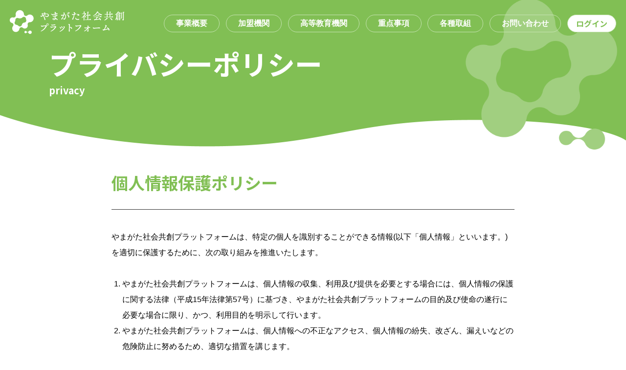

--- FILE ---
content_type: text/html; charset=UTF-8
request_url: https://www.yamagata-u.ac.jp/yamapura/privacy/
body_size: 3695
content:
<!DOCTYPE html>
<html lang="ja"><!-- InstanceBegin template="/Templates/base.dwt" codeOutsideHTMLIsLocked="false" -->
<head>
<meta charset="utf-8">
<!-- InstanceBeginEditable name="doctitle" -->
<meta http-equiv="X-UA-Compatible" content="IE=edge"/>
<link rel="shortcut icon" href="/yamapura/packages/yu_ir_theme/themes/yu_ir/images/favicon.ico" />
<link rel="apple-touch-icon-precomposed" href="/yamapura/packages/yu_ir_theme/themes/yu_ir/images/webclip.png" />
<link rel="icon" href="/yamapura/packages/yu_ir_theme/themes/yu_ir/images/favicon.png" />
<meta name="theme-color" content="#ffffff">
<meta name="viewport" content="width=device-width, initial-scale=1"/>
<meta name="format-detection" content="telephone=no">
<link rel="stylesheet" href="/yamapura/packages/yu_ir_theme/themes/yu_ir/css/common.css" media="all" rel="preload" as="style"/>
<link rel="stylesheet" href="/yamapura/packages/yu_ir_theme/themes/yu_ir/css/contents.css" media="all" rel="preload" as="style" />
<script src="/yamapura/packages/yu_ir_theme/themes/yu_ir/js/jquery.js"></script>
<link rel="stylesheet" href="/yamapura/packages/yu_ir_theme/themes/yu_ir/css/common.css" media="all"/>
<link rel="stylesheet" href="/yamapura/packages/yu_ir_theme/themes/yu_ir/css/contents.css" media="all" />
<link rel="stylesheet" href="/yamapura/packages/yu_ir_theme/themes/yu_ir/css/print.css" media="print"/>
<link rel="preconnect" href="https://fonts.googleapis.com">
<link rel="preconnect" href="https://fonts.gstatic.com" crossorigin>
<link href="https://fonts.googleapis.com/css2?family=Noto+Sans+JP:wght@400;700;900&display=swap" rel="stylesheet" media="print" onload="this.media='all'">

<!-- InstanceBeginEditable name="doctitle" -->

<title>プライバシーポリシー｜やまがた社会共創プラットフォーム</title>

<meta http-equiv="content-type" content="text/html; charset=UTF-8">
<meta name="description" content="やまがた社会共創プラットフォームは地域課題を共有し、解決に向けて「オールやまがた」で取り組みます！" />
<meta name="keywords" content="やまがた社会共創プラットフォーム,山形県,山形,社会共創,地域連携,課題解決,地域課題,地域人材育成,地域産業振興,健康長寿支援,地域活性化支援,環境保全" />
<meta http-equiv="X-UA-Compatible" content="IE=edge"/>
<link rel="canonical" href="https://www.yamagata-u.ac.jp/yamapura/privacy/">
<script type="text/javascript">
    var CCM_DISPATCHER_FILENAME = "/yamapura/index.php";
    var CCM_CID = 412;
    var CCM_EDIT_MODE = false;
    var CCM_ARRANGE_MODE = false;
    var CCM_IMAGE_PATH = "/yamapura/concrete/images";
    var CCM_APPLICATION_URL = "https://www.yamagata-u.ac.jp/yamapura";
    var CCM_REL = "/yamapura";
    var CCM_ACTIVE_LOCALE = "ja_JP";
    var CCM_USER_REGISTERED = false;
</script>


<!-- Google tag (gtag.js) -->
<script async src="https://www.googletagmanager.com/gtag/js?id=G-KY3FGKLZMR"></script>
<script>
  window.dataLayer = window.dataLayer || [];
  function gtag(){dataLayer.push(arguments);}
  gtag('js', new Date());

  gtag('config', 'G-KY3FGKLZMR');
</script>
<!-- InstanceEndEditable -->

<!-- InstanceBeginEditable name="head" -->
<script type="application/ld+json">
{"@context":"https:\/\/schema.org","@type":"BreadcrumbList","itemListElement":[{"@type":"ListItem","position":1,"name":"\u30d7\u30e9\u30a4\u30d0\u30b7\u30fc\u30dd\u30ea\u30b7\u30fc","item":"https:\/\/www.yamagata-u.ac.jp\/yamapura\/privacy\/"}]}
</script>
<!-- InstanceEndEditable -->
<meta property="og:url" content="https://www.yamagata-u.ac.jp/yamapura/privacy/" />
<meta property="og:type" content="article" />
<meta property="og:title" content="プライバシーポリシー" />
<meta property="og:site_name" content="やまがた社会共創プラットフォーム" />
<meta property="og:description" content="やまがた社会共創プラットフォームは地域課題を共有し、解決に向けて「オールやまがた」で取り組みます！" />
<meta property="og:image" content="/yamapura/packages/yu_ir_theme/themes/yu_ir/images/share_image.jpg" />
<meta property="og:updated_time	" content="2023-03-24 10:52:19" />
</head>
<body id="page" class="page">
<!-- layout -->
<div id="layout">


<!-- page-header -->
<header id="page-header">
<div class="inner">
<h1><a href="https://www.yamagata-u.ac.jp/yamapura/"><img src="/yamapura/packages/yu_ir_theme/themes/yu_ir/images/header_logo.png" alt="やまがた社会共創プラットフォーム"/></a></h1>
<p id="menu"><span>menu</span></p>
<!-- global-nav -->
<nav id="global-nav">
<ul class="gnav">
<li><a href="https://www.yamagata-u.ac.jp/yamapura/about/">事業概要</a></li>
<li><a href="https://www.yamagata-u.ac.jp/yamapura/institutions/">加盟機関</a></li>
<li><a href="https://www.yamagata-u.ac.jp/yamapura/education/">高等教育機関</a></li>
<li><a href="https://www.yamagata-u.ac.jp/yamapura/promotion/">重点事項</a></li>
<li><a href="https://www.yamagata-u.ac.jp/yamapura/works/">各種取組</a></li>
<li><a href="https://www.yamagata-u.ac.jp/yamapura/contact/">お問い合わせ</a></li>
<li class="login"><a href="https://www.yamagata-u.ac.jp/yamapura/members/"><span>ログイン</span></a></li>
</ul>
</nav>
<!-- global-nav -->
</div>
</header>
<!-- page-header -->

<!-- contents -->
<section id="contents">

<!-- page-main -->
<section id="page-main">
<div class="wrap">


    <h2>プライバシーポリシー</h2>
<p>privacy</p>

</div>
</section>
<!-- page-main -->
<!-- inner -->
<div class="inner">


    <!-- short -->
<div class="short">


    <h3 class="m01">個人情報保護ポリシー</h3>



    <p>やまがた社会共創プラットフォームは、特定の個人を識別することができる情報(以下「個人情報」といいます。)を適切に保護するために、次の取り組みを推進いたします。</p>
<ol>
	<li>やまがた社会共創プラットフォームは、個人情報の収集、利用及び提供を必要とする場合には、個人情報の保護に関する法律（平成15年法律第57号）に基づき、やまがた社会共創プラットフォームの目的及び使命の遂行に必要な場合に限り、かつ、利用目的を明示して行います。</li>
	<li>やまがた社会共創プラットフォームは、個人情報への不正なアクセス、個人情報の紛失、改ざん、漏えいなどの危険防止に努めるため、適切な措置を講じます。</li>
	<li>やまがた社会共創プラットフォームは、提供いただいた個人情報を、正当な目的のためにのみ使用いたします。</li>
	<li>やまがた社会共創プラットフォームは、提供いただいた個人情報を、正当な理由のある場合を除き、第三者には提供いたしません。</li>
	<li>やまがた社会共創プラットフォームは、個人情報の提供をお願いする場合は、その収集目的、本人に対するやまがた社会共創プラットフォームの対応窓口などをお知らせいたします。また、必要に応じて、やまがた社会共創プラットフォームが本人の個人情報を提供する第三者の範囲等についても、お知らせいたします。</li>
	<li>やまがた社会共創プラットフォームは、個人情報を第三者に提供する場合は、特段の事情のない限り、契約による義務付けの方法により、その第三者からの漏えい・再提供の防止などを図ります。</li>
	<li>やまがた社会共創プラットフォームは、本人が個人情報の確認、訂正などを希望される場合には、法令に基づき合理的な範囲で対応いたします。</li>
	<li>やまがた社会共創プラットフォームは、個人情報の保護に関係する法令その他の規範を遵守いたします。</li>
</ol>



    <h3 class="m01">Google Analyticsの利用について</h3>



    <p>やまがた社会共創プラットフォームでは、ホームページの利用状況を把握し、より使いやすく有用な情報サービスを提供するために、Google Analytics利用してホームページへのアクセス情報を収集しています。このため、本ホームページ内でGoogle Analyticsから提供される Cookieを使用していますが、本プラットフォームではGoogle Analyticsによって個人を特定する情報は取得していません。</p>
<p>Google Analyticsの利用により収集されたデータは、Google社のプライバシーポリシーに基づいて管理されています。Google Analyticsの利用規約・プライバシーポリシーについてはGoogle Analyticsのホームページでご確認ください。</p>
<ul class="list-03">
	<li><a href="http://www.google.com/analytics/terms/jp.html">Google アナリティクス サービス利用規約</a></li>
	<li><a href="http://www.google.com/intl/ja/policies/privacy/">Google プライバシーポリシー</a></li>
</ul>

</div>
<!-- short -->

<hr class="mb">
</div>
<!-- inner -->

</section>
<!-- contents -->

<!-- page-footer -->
<footer id="page-footer">
<div class="inner">


    <p class="f-contact-en">CONTACT</p>
<h2>お問い合わせ先</h2>
<h3>やまがた社会共創プラットフォーム事務局<br class="sptab" />（国立大学法人山形大学 社会共創推進事務室内）</h3>
<p class="address">〒990-8560　山形市小白川町一丁目4-12<span class="tabpc">　</span><br class="sp" />Tel：023-628-4615／Fax：023-628-4013<br />Mail： yu-shakaikyousou@jm.kj.yamagata-u.ac.jp<br /><a href="https://www.yamagata-u.ac.jp/yamapura/privacy/">プライバシーポリシー</a></p>
<p class="contact-btn"><a href="https://www.yamagata-u.ac.jp/yamapura/contact/"><span>お問い合わせフォーム</span></a></p>
<p id="copyright">Copyright &copy; やまがた社会共創プラットフォーム,<br class="sp" />All rights reserved.</p>

</div>
</footer>
<!-- page-footer -->

<p id="page-top"><a href="#layout">ページトップ</a></p>

</div>
<!-- layout -->
<script type="text/javascript" src="/yamapura/packages/yu_ir_theme/themes/yu_ir/js/jquery.naviRollover.js?ccm_nocache=26e7717d006e5698d3ee70ce7495a61c0e1a90cf"></script>
<script type="text/javascript" src="/yamapura/packages/yu_ir_theme/themes/yu_ir/js/ofi.min.js?ccm_nocache=838285af1e830570b06762b95b031dcb7b80cb4f"></script>
<script type="text/javascript" src="/yamapura/packages/yu_ir_theme/themes/yu_ir/js/common.js?ccm_nocache=7410be91277728bfd20204c5065518818b18b33f"></script>
</body>
<!-- InstanceEnd --></html>


--- FILE ---
content_type: text/css
request_url: https://www.yamagata-u.ac.jp/yamapura/packages/yu_ir_theme/themes/yu_ir/css/common.css
body_size: 2748
content:
@charset "UTF-8";
/*

media
768〜
1024〜
1280〜

*/
/* 変数インポート
--------------------------------------------------------------------------------- */
/* 共通
--------------------------------------------------------------------------------- */
html {
  -webkit-text-size-adjust: none;
  height: 100%;
}

@font-face {
  font-family: "YuGothic M";
  src: local("Yu Gothic Medium");
}
@font-face {
  font-family: "Yu Mincho";
  src: local("Yu Mincho Demibold");
}
body {
  height: 100%;
  padding: 0px;
  margin: 0px;
  font-family: "游ゴシック", YuGothic, "YuGothic M", "ヒラギノ角ゴ ProN W3", "Hiragino Kaku Gothic ProN", "ＭＳ ゴシック", "MS Gothic", "メイリオ", Meiryo, "Helvetica Neue", Helvetica, Arial, sans-serif;
  text-align: center;
  font-size: 100%;
  line-height: 2em;
  font-weight: 500;
}

* {
  box-sizing: border-box;
}

/* HTML5 elements */
section, nav, article, aside, hgroup, header, footer, figure, figcaption, summary {
  display: block;
  padding: 0px;
  margin: 0px;
}

h1, h2, h3, h4, h5, h6, p, ul, ol, dl {
  margin-top: 0px;
  margin-bottom: 0px;
}

a img {
  border: none;
}

area,
img {
  border: none;
  outline: none;
}

img {
  vertical-align: bottom;
}

p, li, dt, dd, th, td, h5, h6 {
  font-size: 14px;
  line-height: 2em;
}

p, ul, ol, dl, table {
  margin: 0px 0px 2em 0px;
}

ul ul, ul ol, ol ul, ol ol {
  margin-bottom: 0px;
}

th p, td p, td li, li li, td td, li td, li th {
  font-size: 100%;
  margin: 0px;
}

a {
  transition: all .2s;
  outline: none;
  color: #000;
}
a img {
  transition: all .2s;
}
a:hover {
  opacity: 0.6;
}

.palt {
  font-feature-settings: "palt";
}

/* layout
--------------------------------------------------------------------------------- */
#layout {
  min-width: 320px;
  min-height: 100%;
  position: relative;
  box-sizing: border-box;
  padding-bottom: 480px;
}
#layout::before {
  content: "";
  display: block;
  width: 100%;
  height: 50px;
  position: fixed;
  top: 0px;
  left: 0px;
  z-index: 5;
  background-color: #81bf54;
}
#layout::after {
  content: "";
  display: block;
  width: 100%;
  height: 20px;
  background-image: url(../images/bg02.png);
  background-position: center top;
  background-size: 100% 20px;
  background-repeat: no-repeat;
  position: fixed;
  left: 0px;
  top: 50px;
}

/* page-header
--------------------------------------------------------------------------------- */
#page-header {
  height: 60px;
  width: 100%;
  position: fixed;
  z-index: 10;
}
#home #page-header {
  background: none;
}
#page-header .inner {
  padding: 0px 10px;
  margin: 0px auto;
}
#page-header h1 {
  width: 168px;
  margin: 12px 0px 0px 0px;
}

#menu {
  width: 40px;
  height: 40px;
  position: fixed;
  right: 10px;
  top: 10px;
  cursor: pointer;
  margin: 0px;
  z-index: 20;
  background-color: #fff;
  border-radius: 50%;
}
#menu::before, #menu::after,
#menu span {
  position: absolute;
  left: 10px;
  width: 20px;
  height: 2px;
  text-indent: -9999px;
  display: inline-block;
  transition: all .4s;
  box-sizing: border-box;
  background-color: #81bf54;
}
#menu span {
  top: 19px;
}
#menu::before {
  content: "";
  top: 12px;
}
#menu::after {
  content: "";
  bottom: 12px;
}
#menu.on::before {
  -webkit-transform: translateY(6.8965517241px) rotate(-45deg);
  transform: translateY(6.8965517241px) rotate(-45deg);
}
#menu.on span {
  height: 0px;
}
#menu.on::after {
  -webkit-transform: translateY(-6.8965517241px) rotate(45deg);
  transform: translateY(-6.8965517241px) rotate(45deg);
}

/* global-nav
--------------------------------------------------------------------------------- */
#global-nav {
  display: none;
  width: 100%;
  height: 100%;
  position: fixed;
  left: 0px;
  top: 0px;
  z-index: -1;
  overflow: auto;
  background-color: #81bf54;
}

.gnav {
  margin: 100px 0px 0px 0px;
  padding: 0px;
  list-style-type: none;
}
.gnav li {
  margin: 0px 0px 24px 0px;
  padding: 0px;
  text-align: center;
  font-size: 16px;
  line-height: 24px;
  font-weight: bold;
}
.gnav li a {
  text-decoration: none;
  color: #fff;
  position: relative;
  padding-bottom: 10px;
}
.gnav li a::after {
  content: "";
  display: block;
  position: absolute;
  height: 2px;
  left: 50%;
  right: 50%;
  bottom: 0px;
  background-color: #fff;
  transition: all .2s;
}
.gnav li a:hover, .gnav li a.on {
  opacity: 1;
}
.gnav li a:hover::after, .gnav li a.on::after {
  left: 0px;
  right: 0px;
}
.gnav li a:hover.nolink::after, .gnav li a.on.nolink::after {
  left: 50%;
  right: 50%;
}
.gnav li a.on::after {
  transition: all 0s;
}
.gnav li.login {
  margin-top: 30px;
  font-family: 'Noto Sans JP', sans-serif;
}
.gnav li.login a {
  background-color: #fff;
  display: block;
  width: 120px;
  height: 36px;
  margin: 0px auto;
  padding: 0px;
  border-radius: 18px;
  color: #81bf54;
  display: -webkit-box;
  display: -webkit-flex;
  display: -ms-flexbox;
  display: flex;
  flex-wrap: wrap;
  justify-content: center;
  align-items: center;
  flex-direction: column;
}
.gnav li.login a::after {
  display: none;
}

/* page-footer
--------------------------------------------------------------------------------- */
#page-footer {
  clear: both;
  height: 480px;
  position: absolute;
  left: 0px;
  bottom: 0px;
  width: 100%;
  background-color: #81bf54;
  color: #fff;
  background-image: url(../images/home_main_bg.png);
  background-position: center center;
  background-size: cover;
  background-repeat: no-repeat;
}
#page-footer::before {
  content: "";
  display: block;
  width: 100%;
  height: 20px;
  background-image: url(../images/bg06.png);
  background-position: center top;
  background-size: 100% 20px;
  background-repeat: no-repeat;
  position: absolute;
  left: 0px;
  top: -20px;
}
.pf-flat #page-footer::before {
  display: none;
}
#page-footer a {
  color: #fff;
}
#page-footer .inner {
  padding: 30px 0px 0px;
}
#page-footer .f-contact-en {
  font-size: 12px;
  line-height: 18px;
  font-weight: bold;
  text-align: center;
  margin-bottom: 10px;
  font-family: 'Noto Sans JP', sans-serif;
}
#page-footer h2 {
  font-size: 26px;
  line-height: 34px;
  font-weight: bold;
  text-align: center;
  margin-bottom: 30px;
  font-family: 'Noto Sans JP', sans-serif;
}
#page-footer h3 {
  font-size: 14px;
  line-height: 21px;
  font-weight: bold;
  text-align: center;
  margin-bottom: 12px;
}
#page-footer .address {
  font-size: 11px;
  line-height: 21px;
  text-align: center;
  margin-bottom: 20px;
}
#page-footer .contact-btn {
  font-size: 16px;
  line-height: 20px;
  font-weight: bold;
  margin: 40px auto 50px;
  height: 40px;
  width: 220px;
  font-family: 'Noto Sans JP', sans-serif;
}
#page-footer .contact-btn a {
  display: block;
  background-color: #fff;
  color: #81bf54;
  width: 100%;
  height: 100%;
  border-radius: 20px;
  text-decoration: none;
  display: -webkit-box;
  display: -webkit-flex;
  display: -ms-flexbox;
  display: flex;
  flex-wrap: wrap;
  justify-content: center;
  align-items: center;
  flex-direction: column;
}
#page-footer .contact-btn a:hover {
  opacity: 1;
  background-color: #46a003;
  color: #fff;
}

#copyright {
  font-size: 10px;
  line-height: 16px;
}

#page-top {
  width: 50px;
  height: 50px;
  margin: 0px;
  position: fixed;
  right: 10px;
  bottom: 10px;
  display: none;
}
#page-top a {
  text-indent: -9999px;
  display: block;
  width: 100%;
  height: 100%;
  background-color: #81bf54;
  background-image: url(../images/arrow_001.png);
  background-position: center center;
  background-size: contain;
  background-repeat: no-repeat;
  border-style: solid;
  border-color: #fff;
  border-width: 1px;
  border-radius: 50%;
}

/* media
--------------------------------------------------------------------------------- */
/*
--------------------------------------------------------------------------------- 768 */
@media print, screen and (min-width: 768px) {
  a[href^="tel:"] {
    pointer-events: none;
    text-decoration: none;
  }

  /* layout
  --------------------------------------------------------------------------------- */
  #layout {
    padding-bottom: 528px;
  }
  #layout::before {
    height: 70px;
  }
  #layout::after {
    top: 70px;
    height: 42px;
    background-size: 100% 42px;
  }

  /* page-header
  --------------------------------------------------------------------------------- */
  #page-header {
    height: 70px;
  }
  #page-header .inner {
    padding: 0px 20px;
  }
  #page-header h1 {
    width: 236px;
    margin-top: 20px;
  }

  #menu {
    right: 20px;
    top: 20px;
  }

  /* page-footer
  --------------------------------------------------------------------------------- */
  #page-footer {
    height: 528px;
    background-image: none;
  }
  #page-footer::before {
    height: 40px;
    background-size: 100% 40px;
    top: -40px;
  }
  #page-footer::after {
    content: "";
    display: block;
    width: 440px;
    height: 440px;
    background-image: url(../images/home_main_bg.png);
    background-position: center center;
    background-size: cover;
    background-repeat: no-repeat;
    position: absolute;
    right: 0px;
    top: -60px;
    z-index: 1;
  }
  #page-footer .inner {
    padding-top: 40px;
    z-index: 10;
    position: relative;
  }
  #page-footer .f-contact-en {
    font-size: 16px;
    line-height: 24px;
    margin-bottom: 10px;
  }
  #page-footer h2 {
    font-size: 34px;
    line-height: 42px;
    margin-bottom: 36px;
  }
  #page-footer h3 {
    font-size: 18px;
    line-height: 26px;
    margin-bottom: 16px;
  }
  #page-footer .address {
    font-size: 14px;
    line-height: 25px;
    margin-bottom: 20px;
  }
  #page-footer .contact-btn {
    margin: 50px auto 50px;
  }

  #copyright {
    font-size: 12px;
    line-height: 16px;
  }
}
/*
--------------------------------------------------------------------------------- 1024 */
@media print, screen and (min-width: 1024px) {
  body {
    background-position: right -100px top 200px;
    background-size: 1000px auto;
    background-repeat: no-repeat;
    background-attachment: fixed;
  }
  body.no-kazari {
    background-image: none;
  }

  /* layout
  --------------------------------------------------------------------------------- */
  #layout {
    padding-bottom: 510px;
  }
  #layout::after {
    height: 50px;
    background-size: 100% 50px;
  }

  /* page-header
  --------------------------------------------------------------------------------- */
  #menu {
    display: none;
  }

  /* global-nav
  --------------------------------------------------------------------------------- */
  #global-nav {
    display: block;
    width: auto;
    height: auto;
    position: absolute;
    left: auto;
    top: 30px;
    right: 20px;
    background-image: none;
    background-color: transparent;
    z-index: 0;
    overflow: hidden;
  }

  .gnav {
    margin: 0px;
    display: -webkit-box;
    display: -webkit-flex;
    display: -ms-flexbox;
    display: flex;
    flex-wrap: wrap;
    justify-content: left;
    align-items: stretch;
    flex-direction: row;
  }
  .gnav li {
    margin: 0px 0px 0px 0.5em;
    font-size: 14px;
    line-height: 16px;
  }
  .gnav li a {
    padding-bottom: 0px;
    padding: 0px 14px;
    display: block;
    height: 30px;
    border-style: solid;
    border-color: #c6e3b2;
    border-width: 1px;
    border-radius: 15px;
    display: -webkit-box;
    display: -webkit-flex;
    display: -ms-flexbox;
    display: flex;
    flex-wrap: wrap;
    justify-content: center;
    align-items: center;
    flex-direction: column;
  }
  .gnav li a::after {
    display: none;
  }
  .gnav li a:hover, .gnav li a.on {
    background-color: #46a003;
    color: #fff;
    border-color: #46a003;
  }
  .gnav li.login {
    margin-top: 0px;
    font-size: 14px;
    margin-left: 0.5em;
  }
  .gnav li.login a {
    width: 90px;
    height: 30px;
    border-radius: 15px;
  }
  .gnav li.login a:hover {
    opacity: 1;
  }

  /* page-footer
  --------------------------------------------------------------------------------- */
  #page-footer {
    height: 510px;
  }
  #page-footer::before {
    height: 60px;
    background-size: 100% 60px;
    top: -60px;
  }
  #page-footer::after {
    width: 460px;
    height: 460px;
    top: -100px;
  }
}
/*
--------------------------------------------------------------------------------- 1280 */
@media print, screen and (min-width: 1280px) {
  p, li, dt, dd, th, td, h5, h6 {
    font-size: 16px;
  }

  /* layout
  --------------------------------------------------------------------------------- */
  #layout::before {
    background-size: 100% auto;
  }
  #layout::after {
    height: 70px;
    background-size: 100% 70px;
  }

  /* page-header
  --------------------------------------------------------------------------------- */
  #page-header {
    background-size: 100% auto;
  }

  /* global-nav
  --------------------------------------------------------------------------------- */
  .gnav {
    margin: 0px;
    display: -webkit-box;
    display: -webkit-flex;
    display: -ms-flexbox;
    display: flex;
    flex-wrap: wrap;
    justify-content: left;
    align-items: stretch;
    flex-direction: row;
  }
  .gnav li {
    font-size: 16px;
    margin-left: 0.8em;
  }
  .gnav li a {
    padding: 0px 24px;
    height: 36px;
    border-radius: 18px;
  }
  .gnav li.login {
    margin-top: 0px;
    font-size: 16px;
    margin-left: 0.8em;
  }
  .gnav li.login a {
    width: 100px;
    height: 36px;
    border-radius: 18px;
  }

  /* page-footer
  --------------------------------------------------------------------------------- */
  #page-footer::before {
    height: 73px;
    background-size: 100% 73px;
    top: -73px;
  }
}


--- FILE ---
content_type: text/css
request_url: https://www.yamagata-u.ac.jp/yamapura/packages/yu_ir_theme/themes/yu_ir/css/contents.css
body_size: 9375
content:
@charset "UTF-8";
/*

media
768〜
1024〜
1280〜

*/
/* 変数インポート
--------------------------------------------------------------------------------- */
/* コンテンツ
--------------------------------------------------------------------------------- */
#contents {
  text-align: left;
  padding-top: 50px;
  overflow: hidden;
}
#contents .inner {
  padding: 0px 20px;
  margin: 0px auto;
  max-width: 688px;
}
#contents a[href^="http"]::after {
  content: "";
  display: inline-block;
  vertical-align: middle;
  width: 14px;
  height: 14px;
  background-image: url(../images/outlink_blk.png);
  background-position: center center;
  background-size: 14px auto;
  background-repeat: no-repeat;
  margin-left: 6px;
  margin-top: -2px;
  margin-right: 5px;
}
#contents a[href^="http://www.pipi.ne.jp/"]::after, #contents a[href^="https://www.pipi.ne.jp/"]::after, #contents a[href^="https://www.yamagata-u.ac.jp/yamapura/"]::after {
  display: none;
}
#contents .btn-01 a::after,
#contents .btn-02 a::after {
  background-image: url(../images/outlink_wt.png);
}
#contents .news-list a::after,
#contents .link-banner a::after,
#contents .img a::after {
  display: none;
}

/* ホーム
--------------------------------------------------------------------------------- */
#home-main {
  position: relative;
  background-image: url(../images/home_main_bg_02.png);
  background-position: center bottom;
  background-size: 120% auto;
  background-repeat: no-repeat;
}
#home-main h2 {
  padding: 0px 20px 20px;
}

#home-news {
  margin-top: 40px;
  padding-top: 20px;
  padding-bottom: 20px;
  position: relative;
}

#home-works {
  padding-top: 40px;
  padding-bottom: 30px;
  position: relative;
}

#home-link {
  padding: 40px 0px 20px;
  position: relative;
  margin-bottom: 40px;
}

.bg01 {
  background-color: #5ec0e7;
  color: #fff;
  margin-left: calc((100vw - 100%)/2*-1);
  margin-right: calc((100vw - 100%)/2*-1);
  padding-left: calc((100vw - 100%)/2);
  padding-right: calc((100vw - 100%)/2);
  position: relative;
  margin-bottom: calc(40/1280*100vw);
  z-index: 0;
}
.bg01::after {
  content: "";
  display: block;
  width: 100%;
  height: calc(40/1280*100vw);
  background-image: url(../images/bg03.png);
  background-position: center bottom;
  background-size: 100% auto;
  background-repeat: no-repeat;
  position: absolute;
  left: 0px;
  bottom: calc(40/1280*100vw*-1);
  z-index: -1;
}
.bg01::before {
  content: "";
  display: block;
  width: 300px;
  height: 300px;
  background-image: url(../images/kazari_02.png);
  background-position: center center;
  background-size: contain;
  background-repeat: no-repeat;
  position: absolute;
  left: 20px;
  top: -60px;
  z-index: -1;
}

.bg02 {
  background-color: #81bf54;
  color: #fff;
  margin-left: calc((100vw - 100%)/2*-1);
  margin-right: calc((100vw - 100%)/2*-1);
  padding-left: calc((100vw - 100%)/2);
  padding-right: calc((100vw - 100%)/2);
  position: relative;
  margin-bottom: 20px;
  z-index: 0;
}
.bg02::before {
  content: "";
  display: block;
  width: 100%;
  height: 20px;
  background-image: url(../images/bg05.png);
  background-position: center top;
  background-size: 100% 20px;
  background-repeat: no-repeat;
  position: absolute;
  left: 0px;
  top: -20px;
  z-index: -1;
}
.bg02::after {
  content: "";
  display: block;
  width: 100%;
  height: 20px;
  background-image: url(../images/bg04.png);
  background-position: center bottom;
  background-size: 100% 20px;
  background-repeat: no-repeat;
  position: absolute;
  left: 0px;
  bottom: -20px;
  z-index: -1;
}

.home-m01 {
  text-align: center;
  font-family: 'Noto Sans JP', sans-serif;
  font-size: 12px;
  line-height: 20px;
  font-weight: bold;
  margin-bottom: 5px;
  color: #81bf54;
  display: block;
}
.bg01 .home-m01, .bg02 .home-m01 {
  -webkit-text-fill-color: #fff;
  color: #fff;
}

.home-m02 {
  text-align: center;
  font-family: 'Noto Sans JP', sans-serif;
  font-size: 26px;
  line-height: 34px;
  font-weight: bold;
  margin-bottom: 20px;
  color: #81bf54;
  display: block;
}
.bg01 .home-m02, .bg02 .home-m02 {
  -webkit-text-fill-color: #fff;
  color: #fff;
}

.more {
  text-align: center;
  font-family: 'Noto Sans JP', sans-serif;
  font-size: 16px;
  line-height: 20px;
  font-weight: bold;
}
.more a {
  background-color: #81bf54;
  padding: 10px 50px;
  border-radius: 20px;
  display: inline-block;
  text-decoration: none;
  color: #fff;
}
.more a:hover {
  background-color: #46a003;
  color: #fff;
  opacity: 1;
}
.bg01 .more a, .bg02 .more a {
  background: none;
  background-color: #fff;
  color: #009bd9;
}
.bg01 .more a:hover, .bg02 .more a:hover {
  background-color: #009bd9;
  color: #fff;
}
.bg02 .more a {
  color: #81bf54;
}
.bg02 .more a:hover {
  background-color: #46a003;
}

.news-list {
  margin: 0px -10px;
  padding: 0px;
  list-style-type: none;
  display: -webkit-box;
  display: -webkit-flex;
  display: -ms-flexbox;
  display: flex;
  flex-wrap: wrap;
  justify-content: left;
  align-items: stretch;
  flex-direction: row;
}
.news-list li {
  margin: 0px 10px 30px;
  padding: 0px;
  width: calc(50% - 20px);
}
.news-list li p {
  margin: 0px;
}
.news-list li a {
  text-decoration: none;
}
.bg01 .news-list li a, .bg02 .news-list li a {
  color: #fff;
}
.news-list li a:hover {
  opacity: 1;
}
.news-list li a:hover .img img {
  -moz-transform: scale(1.1, 1.1);
  -webkit-transform: scale(1.1, 1.1);
  -o-transform: scale(1.1, 1.1);
  -ms-transform: scale(1.1, 1.1);
}
.news-list li a::after {
  display: none;
}
.news-list li .img {
  position: relative;
  overflow: hidden;
  margin-bottom: 16px;
  border-radius: 10px;
}
.news-list li .img::before {
  content: '';
  display: block;
  padding-top: 61.7647058824%;
}
.news-list li .img p {
  margin: 0px;
  display: block;
  position: absolute;
  bottom: 0;
  left: 0;
  right: 0;
  top: 0;
  margin: 0px;
  overflow: hidden;
}
.news-list li .img p img {
  transition: all 0.35s;
  width: 100%;
  height: 100%;
  max-width: none;
  object-fit: cover;
  object-position: 50% 50%;
  /* 他のブラウザ用(＝通常の指定) */
  font-family: "object-fit: cover; object-position: 50% 50%;";
}
.news-list li .txt {
  letter-spacing: 0;
  font-size: 0px;
  line-height: 18px;
}
.news-list li .txt .category {
  font-size: 10px;
  line-height: 16px;
  font-weight: bold;
  color: #fff;
  background-color: #000;
  padding: 0px 10px;
  text-align: center;
  border-radius: 8px;
  display: inline-block;
  transform: translateY(-5px);
  vertical-align: middle;
  margin-left: 4px;
  margin-top: 4px;
}
.news-list li .txt .category.news {
  background-color: #009bd9;
}
.news-list li .txt .category.event {
  background-color: #81bf54;
}
.bg02 .news-list li .txt .category.event {
  background-color: #46a003;
}
.news-list li .txt .category-txt {
  font-size: 10px;
  line-height: 16px;
  font-weight: bold;
  background-color: #fbed21;
  color: #333;
  padding: 0px 10px;
  text-align: center;
  border-radius: 8px;
  display: inline-block;
  transform: translateY(-5px);
  vertical-align: middle;
  margin-left: 4px;
  margin-top: 4px;
}
.news-list li .txt .date {
  font-size: 12px;
  line-height: 18px;
  font-weight: bold;
  color: #999999;
  margin-bottom: 10px;
  margin-right: 0px;
  vertical-align: middle;
}
.bg01 .news-list li .txt .date, .bg02 .news-list li .txt .date {
  color: #fff;
}
.news-list li .txt .title {
  font-size: 12px;
  line-height: 18px;
  font-weight: bold;
}
.news-list li .txt .name {
  font-size: 12px;
  line-height: 18px;
  font-weight: bold;
  color: #999999;
}
.bg01 .news-list li .txt .name {
  color: #fff;
}
.news-list li .txt .cate {
  font-size: 10px;
  line-height: 18px;
  font-weight: bold;
  color: #fff;
  background-color: #81bf54;
  text-align: center;
  display: inline-block;
  transform: translateY(-1px);
  vertical-align: bottom;
  padding: 0px 6px;
  margin-right: 5px;
  margin-top: 5px;
  border-radius: 3px;
}
.news-list li .txt .cate.area {
  background-color: #009bd9;
}
.bg01 .news-list li .txt .cate.area, .bg02 .news-list li .txt .cate.area {
  background-color: #fff;
  color: #009bd9;
}
.bg01 .news-list li .txt .cate, .bg02 .news-list li .txt .cate {
  background-color: #fff;
  color: #49bac2;
}

.link-banner {
  margin: 0px -10px;
  padding: 0px;
  list-style-type: none;
  display: -webkit-box;
  display: -webkit-flex;
  display: -ms-flexbox;
  display: flex;
  flex-wrap: wrap;
  justify-content: left;
  align-items: stretch;
  flex-direction: row;
}
.link-banner li {
  margin: 0px 10px 20px;
  padding: 0px;
  width: calc(50% - 20px);
  border-style: solid;
  border-color: #cccccc;
  border-width: 1px;
  border-radius: 0px;
  background-color: #fff;
}
.link-banner li .img {
  position: relative;
  overflow: hidden;
}
.link-banner li .img::before {
  content: '';
  display: block;
  padding-top: 30.7692307692%;
}
.link-banner li .img p {
  margin: 0px;
  display: block;
  position: absolute;
  bottom: 0;
  left: 0;
  right: 0;
  top: 0;
  margin: 0px;
  overflow: hidden;
}
.link-banner li .img p img {
  transition: all 0.35s;
  width: 100%;
  height: 100%;
  max-width: none;
  object-fit: cover;
  object-position: 50% 50%;
  /* 他のブラウザ用(＝通常の指定) */
  font-family: "object-fit: cover; object-position: 50% 50%;";
}

#slide {
  margin-bottom: 20px;
}

.slider {
  margin: 0px;
  padding: 0px;
  list-style-type: none;
}
.slider li {
  margin: 0px;
  padding: 0px;
}
.slider li p {
  margin: 0px;
}
.slider li .img {
  position: relative;
  overflow: hidden;
}
.slider li .img::before {
  content: '';
  display: block;
  padding-top: 56.25%;
}
.slider li .img p {
  margin: 0px;
  display: block;
  position: absolute;
  bottom: 0;
  left: 0;
  right: 0;
  top: 0;
  margin: 0px;
  overflow: hidden;
}
.slider li .img p img {
  transition: all 0.35s;
  width: 100%;
  height: 100%;
  max-width: none;
  object-fit: cover;
  object-position: 50% 50%;
  /* 他のブラウザ用(＝通常の指定) */
  font-family: "object-fit: cover; object-position: 50% 50%;";
}

.question {
  margin: 0px 0px 30px 0px;
  border-style: solid;
  border-color: #fff;
  border-width: 0px 0px 1px 0px;
  border-radius: 0px;
}

/* 下層ページ共通
--------------------------------------------------------------------------------- */
#page-main {
  margin: -60px 0px 50px 0px;
  padding-top: 60px;
  z-index: 0;
  position: relative;
  height: 160px;
  color: #fff;
  background-color: #81bf54;
  display: -webkit-box;
  display: -webkit-flex;
  display: -ms-flexbox;
  display: flex;
  flex-wrap: wrap;
  justify-content: left;
  align-items: center;
  flex-direction: row;
  z-index: 6;
}
#page-main::after {
  content: "";
  display: block;
  width: 200px;
  height: 200px;
  background-image: url(../images/home_main_bg.png);
  background-position: center center;
  background-size: contain;
  background-repeat: no-repeat;
  position: absolute;
  right: 0px;
  top: 10px;
  z-index: -1;
}
#page-main::before {
  content: "";
  display: block;
  width: 100%;
  height: 20px;
  background-image: url(../images/bg02.png);
  background-position: center top;
  background-size: 100% 20px;
  background-repeat: no-repeat;
  position: absolute;
  left: 0px;
  bottom: -20px;
  z-index: -2;
}
.lnavh #page-main {
  height: 160px;
  padding-bottom: 40px;
}
#page-main .wrap {
  padding: 0px 20px;
  margin: 0px auto;
  width: 100%;
  max-width: 688px;
}
#page-main h2 {
  font-family: 'Noto Sans JP', sans-serif;
  font-size: 30px;
  line-height: 40px;
}
#page-main p {
  font-family: 'Noto Sans JP', sans-serif;
  font-size: 16px;
  line-height: 20px;
  font-weight: 700;
  margin: 0px;
}

#local-nav {
  position: absolute;
  right: 0px;
  bottom: 5px;
  width: 100%;
}

.lnav {
  margin: 0px auto;
  padding: 0px 20px;
  max-width: 688px;
  list-style-type: none;
  display: -webkit-box;
  display: -webkit-flex;
  display: -ms-flexbox;
  display: flex;
  flex-wrap: wrap;
  justify-content: end;
  align-items: stretch;
  flex-direction: row;
}
.lnav li {
  margin: 0px 0px 0px 4px;
  padding: 0px;
  font-size: 12px;
  line-height: 14px;
  font-weight: bold;
  width: 70px;
  text-align: center;
}
.lnav li.long {
  width: 180px;
}
.lnav li a {
  display: block;
  background-color: #fff;
  color: #81bf54;
  height: 30px;
  display: -webkit-box;
  display: -webkit-flex;
  display: -ms-flexbox;
  display: flex;
  flex-wrap: wrap;
  justify-content: center;
  align-items: center;
  flex-direction: column;
  border-radius: 6px;
  text-decoration: none;
}
.lnav li a.on, .lnav li a:hover {
  opacity: 1;
  background-color: #46a003;
  color: #fff;
}

.img-box {
  overflow: hidden;
  clear: both;
}
.img-box .img {
  text-align: center;
}
.img-box .caption {
  margin-top: -1em;
  font-size: 12px;
  line-height: 20px;
}
.img-box.col2-wide {
  margin-left: calc((100vw - 100%)/2*-1);
  margin-right: calc((100vw - 100%)/2*-1);
  display: -webkit-box;
  display: -webkit-flex;
  display: -ms-flexbox;
  display: flex;
  flex-wrap: wrap;
  justify-content: space-between;
  align-items: stretch;
  flex-direction: row;
}
.img-box.col2-wide .img-col {
  width: calc(50% - 10px);
}
.img-box.col1-wide {
  margin-left: calc((100vw - 100%)/2*-1);
  margin-right: calc((100vw - 100%)/2*-1);
}
.img-box.col1-wide img {
  width: 100%;
}
.img-box.col2-2 {
  display: -webkit-box;
  display: -webkit-flex;
  display: -ms-flexbox;
  display: flex;
  flex-wrap: wrap;
  justify-content: space-between;
  align-items: stretch;
  flex-direction: row;
}
.img-box.col2-2 .img-col {
  width: calc(392/824*100%);
}

.btn-01 {
  text-align: center;
  font-family: 'Noto Sans JP', sans-serif;
  font-size: 16px;
  line-height: 20px;
  font-weight: bold;
}
.btn-01 a {
  background-color: #81bf54;
  padding: 10px 50px;
  border-radius: 20px;
  display: inline-block;
  text-decoration: none;
  color: #fff;
}
.btn-01 a:hover {
  background-color: #46a003;
  color: #fff;
  opacity: 1;
}
.bg01 .btn-01 a {
  background: none;
  background-color: #fff;
  color: #81bf54;
}

.btn-02 {
  text-align: center;
  font-family: 'Noto Sans JP', sans-serif;
  font-size: 16px;
  line-height: 20px;
  font-weight: bold;
}
.btn-02 a {
  background-color: #81bf54;
  padding: 0px 50px;
  border-radius: 30px;
  display: block;
  text-decoration: none;
  color: #fff;
  height: 60px;
  display: -webkit-box;
  display: -webkit-flex;
  display: -ms-flexbox;
  display: flex;
  flex-wrap: wrap;
  justify-content: center;
  align-items: center;
  flex-direction: column;
  background-image: url(../images/arrow_002.png);
  background-position: right center;
  background-size: contain;
  background-repeat: no-repeat;
}
.btn-02 a:hover {
  background-color: #46a003;
  color: #fff;
  opacity: 1;
}
.bg01 .btn-02 a {
  background: none;
  background-color: #fff;
  color: #81bf54;
}

.short {
  max-width: 824px;
  margin: 0px auto;
}

/* 事業概要
--------------------------------------------------------------------------------- */
.greeting-01 {
  width: 240px;
  margin: 0px auto;
}

.greeting-m01 {
  font-size: 20px;
  line-height: 32px;
  font-weight: bold;
  margin-bottom: 26px;
}

/* 参加機関
--------------------------------------------------------------------------------- */
#search-member {
  background-color: #f2f2f2;
  border-radius: 10px;
  padding: 20px;
  margin-bottom: 50px;
}
#search-member h4 {
  font-size: 14px;
  line-height: 20px;
  margin-bottom: 8px;
}

#search .wrap {
  border-style: solid;
  border-color: #fff;
  border-width: 0px 0px 1px 0px;
  border-radius: 0px;
  margin: 0px 0px 10px 0px;
  padding: 0px 0px 10px 0px;
}

.search-list {
  margin: 0px;
  padding: 0px;
  list-style-type: none;
  display: -webkit-box;
  display: -webkit-flex;
  display: -ms-flexbox;
  display: flex;
  flex-wrap: wrap;
  justify-content: left;
  align-items: stretch;
  flex-direction: row;
}
.search-list li {
  margin: 0px;
  padding: 0px;
  font-size: 13px;
  line-height: 28px;
  width: 50%;
  width: 120px;
}
.search-list li .check {
  -webkit-appearance: none;
  -moz-appearance: none;
  appearance: none;
  font-family: "游ゴシック", YuGothic, "YuGothic M", "ヒラギノ角ゴ ProN W3", "Hiragino Kaku Gothic ProN", "ＭＳ ゴシック", "MS Gothic", "メイリオ", Meiryo, "Helvetica Neue", Helvetica, Arial, sans-serif;
  background-color: transparent;
  border: none;
  border-style: solid;
  border-color: #81bf54;
  border-width: 1px;
  border-radius: 0px;
  padding: 5px;
  border-radius: 50%;
  margin: 0px;
  position: absolute;
  left: 0px;
  top: 8px;
  outline: none;
  border-radius: 0px;
  background-color: #fff;
}
.search-list li .check:checked {
  background-color: #81bf54;
  outline: none;
}
.search-list li label {
  position: relative;
  padding-left: 1.2em;
  display: inline-block;
}

.search {
  margin: 0px;
  text-align: center;
}

.search-btn {
  background: none;
  -webkit-appearance: none;
  appearance: none;
  display: inline-block;
  font-family: 'Noto Sans JP', sans-serif;
  font-size: 16px;
  line-height: 20px;
  font-weight: bold;
  text-align: center;
  min-width: 150px;
  padding: 10px 0px 10px 20px;
  background-color: #fff;
  color: #81bf54;
  cursor: pointer;
  text-decoration: none;
  transition: all .2s;
  border: none;
  box-sizing: border-box;
  border-radius: 20px;
  margin-top: 10px;
  background-image: url(../images/search.png);
  background-position: left 14px center;
  background-size: 22px auto;
  background-repeat: no-repeat;
}
.search-btn:hover {
  opacity: 0.6;
}
.search-btn[disabled] {
  opacity: 0.5;
  cursor: default;
}
.search-btn[disabled]:hover {
  background-color: #808080;
  color: #fff;
}

.member-tab {
  border-collapse: separate;
  border: none;
  border-spacing: 0;
  width: 100%;
  margin-bottom: 60px;
}
.member-tab th,
.member-tab td {
  display: block;
  font-size: 12px;
  line-height: 16px;
}
.member-tab th.name,
.member-tab td.name {
  font-weight: bold;
}
.member-tab th.none,
.member-tab td.none {
  display: none;
}
.member-tab tr {
  display: block;
  padding: 16px 10px;
}
.member-tab tr:nth-child(even) {
  background-color: #e8f3e0;
}
.member-tab tr:first-child {
  display: none;
}

.page-nation {
  overflow: hidden;
  margin-top: 80px;
  margin-bottom: 80px;
}
.page-nation ul {
  margin: 0px;
  padding: 0px;
  list-style-type: none;
  text-align: center;
  font-size: 0;
}
.page-nation ul li {
  margin: 0px 2px;
  padding: 0px;
  font-size: 14px;
  line-height: 30px;
  width: 30px;
  display: inline-block;
}
.page-nation ul li a {
  display: block;
  background-color: #f2f2f2;
  border-radius: 4px;
  text-decoration: none;
}
.page-nation ul li a.on, .page-nation ul li a:hover {
  opacity: 1;
  background-color: #81bf54;
  color: #FFF;
}
.page-nation ul li.prev a, .page-nation ul li.next a {
  background-color: transparent;
}
.page-nation ul li.prev a:hover, .page-nation ul li.next a:hover {
  color: #999;
}

/* 高等教育機関
--------------------------------------------------------------------------------- */
.education-01 {
  margin-top: -50px;
  margin-left: calc((100vw - 100%)/2*-1);
  margin-right: calc((100vw - 100%)/2*-1);
}
.education-01 .flex-box {
  display: -webkit-box;
  display: -webkit-flex;
  display: -ms-flexbox;
  display: flex;
  flex-wrap: wrap;
  justify-content: left;
  align-items: stretch;
  flex-direction: row;
}

.education-box {
  width: 50%;
  margin: 0px;
  position: relative;
}
.education-box .img {
  position: relative;
  overflow: hidden;
}
.education-box .img::before {
  content: '';
  display: block;
  padding-top: 100%;
}
.education-box .img p {
  margin: 0px;
  display: block;
  position: absolute;
  bottom: 0;
  left: 0;
  right: 0;
  top: 0;
  margin: 0px;
  overflow: hidden;
}
.education-box .img p img {
  transition: all 0.35s;
  width: 100%;
  height: 100%;
  max-width: none;
  object-fit: cover;
  object-position: 50% 50%;
  /* 他のブラウザ用(＝通常の指定) */
  font-family: "object-fit: cover; object-position: 50% 50%;";
}
.education-box .txt {
  position: absolute;
  left: 0px;
  bottom: 0px;
  width: 100%;
  text-align: center;
  background-color: rgba(0, 0, 0, 0.6);
  color: #fff;
  height: 30px;
  display: -webkit-box;
  display: -webkit-flex;
  display: -ms-flexbox;
  display: flex;
  flex-wrap: wrap;
  justify-content: center;
  align-items: center;
  flex-direction: column;
}
.education-box .txt h4 {
  font-size: 11px;
  line-height: 13px;
}
.education-box a {
  text-decoration: none;
}
.education-box a:hover {
  opacity: 1;
}
.education-box a:hover .img img {
  -moz-transform: scale(1.1, 1.1);
  -webkit-transform: scale(1.1, 1.1);
  -o-transform: scale(1.1, 1.1);
  -ms-transform: scale(1.1, 1.1);
}
.education-box.non02, .education-box.non03 {
  display: none;
}

.education-main {
  margin-top: -50px;
  margin-left: calc((100vw - 100%)/2*-1);
  margin-right: calc((100vw - 100%)/2*-1);
  margin-bottom: 40px;
  position: relative;
}
.education-main .img {
  position: relative;
  overflow: hidden;
}
.education-main .img::before {
  content: '';
  display: block;
  padding-top: 45.3125%;
}
.education-main .img p {
  margin: 0px;
  display: block;
  position: absolute;
  bottom: 0;
  left: 0;
  right: 0;
  top: 0;
  margin: 0px;
  overflow: hidden;
}
.education-main .img p img {
  transition: all 0.35s;
  width: 100%;
  height: 100%;
  max-width: none;
  object-fit: cover;
  object-position: 50% 50%;
  /* 他のブラウザ用(＝通常の指定) */
  font-family: "object-fit: cover; object-position: 50% 50%;";
}
.education-main .txt {
  position: absolute;
  left: 0px;
  bottom: 0px;
  background-color: #81bf54;
  padding: 8px 20px;
  color: #fff;
}
.education-main .txt h3 {
  font-family: 'Noto Sans JP', sans-serif;
  font-size: 16px;
  line-height: 20px;
}

.education-tab {
  border-collapse: separate;
  border: none;
  border-spacing: 0;
  width: 100%;
}
.education-tab th,
.education-tab td {
  display: block;
  font-size: 14px;
  line-height: 20px;
}
.education-tab th.name,
.education-tab td.name {
  font-weight: bold;
}
.education-tab th.none,
.education-tab td.none {
  display: none;
}
.education-tab th {
  font-weight: bold;
  text-align: left;
}
.education-tab tr {
  display: block;
  padding: 12px 16px;
}
.education-tab tr:nth-child(odd) {
  background-color: #f2f2f2;
}

.field-01,
.field-02,
.field-03 {
  margin-bottom: 40px;
}

.field-box {
  overflow: hidden;
  border-radius: 10px;
  background-color: #f2f2f2;
  margin-bottom: 20px;
}
.field-box h4 {
  font-size: 18px;
  line-height: 24px;
  height: 38px;
  display: -webkit-box;
  display: -webkit-flex;
  display: -ms-flexbox;
  display: flex;
  flex-wrap: wrap;
  justify-content: center;
  align-items: center;
  flex-direction: column;
  background-color: #81bf54;
  color: #fff;
}
.field-box .txt {
  padding: 20px;
}
.field-box .txt ul {
  margin-bottom: 0px;
}
.field-box .txt ul li {
  font-size: 15px;
  line-height: 24px;
  font-weight: bold;
  margin-bottom: 8px;
}

/* 推進事業
--------------------------------------------------------------------------------- */
.list-pro {
  margin-bottom: 60px;
  padding: 0px;
  list-style-type: none;
}
.list-pro li {
  margin: 0px 0px 10px 0px;
  padding: 0px;
  position: relative;
  color: #49bac2;
  font-size: 16px;
  line-height: 24px;
  font-weight: bold;
  text-indent: -1em;
  margin-left: 1em;
}
.list-pro li::before {
  content: "○";
}

.voice-title {
  font-family: 'Noto Sans JP', sans-serif;
  text-align: center;
  font-size: 20px;
  line-height: 30px;
  font-weight: bold;
  margin-bottom: 24px;
  margin: 0px auto 30px;
  padding: 6px 0px;
  width: 6em;
  border-style: solid;
  border-color: #000;
  border-width: 1px 0px;
  border-radius: 0px;
}

.voice-01 .flex-box {
  display: -webkit-box;
  display: -webkit-flex;
  display: -ms-flexbox;
  display: flex;
  flex-wrap: wrap;
  justify-content: left;
  align-items: stretch;
  flex-direction: row;
  margin: 0px -10px;
}
.voice-01.center .flex-box {
  justify-content: center;
}

.voice-box {
  width: calc(50% - 20px);
  margin: 0px 10px 50px;
  position: relative;
}
.voice-box .img {
  position: relative;
  overflow: hidden;
  margin-bottom: 20px;
  border-radius: 10px;
}
.voice-box .img::before {
  content: '';
  display: block;
  padding-top: 100%;
}
.voice-box .img p {
  margin: 0px;
  display: block;
  position: absolute;
  bottom: 0;
  left: 0;
  right: 0;
  top: 0;
  margin: 0px;
  overflow: hidden;
}
.voice-box .img p img {
  transition: all 0.35s;
  width: 100%;
  height: 100%;
  max-width: none;
  object-fit: cover;
  object-position: 50% 50%;
  /* 他のブラウザ用(＝通常の指定) */
  font-family: "object-fit: cover; object-position: 50% 50%;";
}
.voice-box .txt {
  position: relative;
  text-align: left;
}
.voice-box .txt h4 {
  font-size: 12px;
  line-height: 18px;
}
.voice-box .txt h4 strong {
  font-size: 20px;
  line-height: 30px;
}
.voice-box .txt p {
  font-size: 12px;
  line-height: 18px;
  font-weight: bold;
  margin: 0px 0px 2px 0px;
}
.voice-box .txt .category {
  position: absolute;
  top: -44px;
  right: 6px;
  padding: 0px 10px;
  font-size: 12px;
  line-height: 20px;
  font-weight: bold;
  display: inline-block;
  background-color: #81bf54;
  color: #fff;
  border-radius: 4px;
}
.voice-box a {
  text-decoration: none;
}
.voice-box a:hover {
  opacity: 1;
}
.voice-box a:hover .img img {
  -moz-transform: scale(1.1, 1.1);
  -webkit-transform: scale(1.1, 1.1);
  -o-transform: scale(1.1, 1.1);
  -ms-transform: scale(1.1, 1.1);
}

.voice-name {
  background-color: #f2f2f2;
  padding: 20px;
  margin: -28px 0px 40px;
}
.voice-name h4 {
  margin: 0px;
  font-size: 14px;
  line-height: 20px;
}
.voice-name h4 strong {
  font-size: 24px;
  line-height: 34px;
}
.voice-name p {
  margin: 0px 0px 2px 0px;
  font-size: 14px;
  line-height: 20px;
  font-weight: bold;
}

/* 各種取組
--------------------------------------------------------------------------------- */
.works-main {
  margin-bottom: 60px;
  position: relative;
}
.works-main .img {
  position: relative;
  overflow: hidden;
  margin-bottom: 20px;
}
.works-main .img::before {
  content: '';
  display: block;
  padding-top: 61.2068965517%;
}
.works-main .img p {
  margin: 0px;
  display: block;
  position: absolute;
  bottom: 0;
  left: 0;
  right: 0;
  top: 0;
  margin: 0px;
  overflow: hidden;
}
.works-main .img p img {
  transition: all 0.35s;
  width: 100%;
  height: 100%;
  max-width: none;
  object-fit: cover;
  object-position: 50% 50%;
  /* 他のブラウザ用(＝通常の指定) */
  font-family: "object-fit: cover; object-position: 50% 50%;";
}
.works-main .txt .name {
  font-size: 16px;
  line-height: 28px;
  font-weight: bold;
  margin: 0px;
}
.works-main .txt h3 {
  font-size: 24px;
  line-height: 36px;
  margin-bottom: 20px;
}
.works-main .txt .summary {
  background-color: #f2f2f2;
  padding: 20px;
  margin-bottom: 20px;
}
.works-main .txt .summary p {
  margin: 0px;
  font-size: 14px;
  line-height: 24px;
  font-weight: bold;
}
.works-main .txt .category {
  margin: 0px;
  padding: 0px;
  list-style-type: none;
  display: -webkit-box;
  display: -webkit-flex;
  display: -ms-flexbox;
  display: flex;
  flex-wrap: wrap;
  justify-content: left;
  align-items: stretch;
  flex-direction: row;
}
.works-main .txt .category li {
  font-size: 12px;
  line-height: 20px;
  font-weight: bold;
  color: #fff;
  background-color: #81bf54;
  text-align: center;
  transform: translateY(-1px);
  vertical-align: middle;
  padding: 0px 6px;
  margin: 0px 4px 0px 0px;
}
.works-main .txt .category li.area {
  background-color: #009bd9;
}

.works-info {
  margin-bottom: 60px;
  position: relative;
  background-color: #f2f2f2;
  padding: 20px;
}
.works-info .img p {
  margin-bottom: 0px;
}
.works-info .txt h4 {
  font-size: 20px;
  line-height: 26px;
  margin-top: 6px;
  margin-bottom: 20px;
}

/* ニュース・イベント
--------------------------------------------------------------------------------- */
.news-title {
  letter-spacing: 0;
  font-size: 0px;
  line-height: 20px;
}
.news-title .date {
  font-size: 16px;
  line-height: 20px;
  font-weight: bold;
  color: #999999;
  margin-bottom: 0px;
  margin-right: 4px;
  padding: 0px;
  display: inline-block;
  vertical-align: bottom;
  margin-top: 10px;
}
.news-title .category {
  font-size: 14px;
  line-height: 20px;
  font-weight: bold;
  color: #fff;
  background-color: #000;
  text-align: center;
  border-radius: 10px;
  display: inline-block;
  transform: translateY(4px);
  vertical-align: bottom;
  margin-left: 4px;
  padding: 0px 10px;
  margin-bottom: 4px;
}
.news-title .category.news {
  background-color: #009bd9;
}
.news-title .category.event {
  background-color: #81bf54;
}
.news-title .category-txt {
  font-size: 14px;
  line-height: 20px;
  font-weight: bold;
  background-color: #fbed21;
  color: #333;
  text-align: center;
  border-radius: 10px;
  display: inline-block;
  transform: translateY(4px);
  vertical-align: bottom;
  margin-left: 4px;
  padding: 0px 10px;
  margin-bottom: 4px;
}
.news-title h3 {
  font-family: 'Noto Sans JP', sans-serif;
  font-size: 18px;
  line-height: 30px;
  font-weight: bold;
  margin-bottom: 40px;
  margin-top: 20px;
}

/* お問い合わせ
--------------------------------------------------------------------------------- */
.form-kome {
  font-size: 12px;
  line-height: 18px;
  text-indent: -1em;
  margin-left: 1em;
  margin-bottom: 0px;
}

.ind-01 {
  margin-left: 1.2em;
  margin-bottom: 20px;
}

.ind-01-2 {
  margin-bottom: 20px;
}

.ind-02 {
  margin-left: 2.2em;
}

.check-bg {
  background-color: #EDEDED;
  padding: 20px 20px 20px 20px;
  margin: 0px 0px 2px 0px;
}

.hide {
  display: none;
}

#form {
  margin: 0px;
  padding: 0px;
}
#form h3 {
  font-size: 16px;
  line-height: 28px;
  margin: 40px 0px 6px;
}
#form h3 strong {
  color: #FF0000;
}
#form h3.mt0 {
  margin-top: 0px;
}
#form h4 {
  font-size: 16px;
  line-height: 28px;
}
#form h5 {
  font-size: 14px;
  margin-top: 1em;
}
#form h5.mt0 {
  margin-top: 0px;
}
#form p {
  margin: 0px;
}
#form p.note {
  font-size: 12px;
  line-height: 18px;
}
#form p.kome {
  font-size: 12px;
  line-height: 18px;
  text-indent: -1em;
  margin-left: 1em;
}
#form p.mb {
  margin-bottom: 1.5em;
}
#form ul {
  margin: 0px;
  padding: 0px;
  list-style-type: none;
  display: -webkit-box;
  display: -webkit-flex;
  display: -ms-flexbox;
  display: flex;
  flex-wrap: wrap;
  justify-content: left;
  align-items: stretch;
  flex-direction: row;
}
#form ul li {
  margin-right: 2em;
}

.input {
  -webkit-appearance: none;
  -moz-appearance: none;
  appearance: none;
  background-color: #fff;
  border: none;
  padding: 6px 10px;
  margin: 0px 0px 8px 0px;
  font-size: 14px;
  line-height: 21px;
  width: 100%;
  font-family: "游ゴシック", YuGothic, "YuGothic M", "ヒラギノ角ゴ ProN W3", "Hiragino Kaku Gothic ProN", "ＭＳ ゴシック", "MS Gothic", "メイリオ", Meiryo, "Helvetica Neue", Helvetica, Arial, sans-serif;
  -moz-box-sizing: border-box;
  -webkit-box-sizing: border-box;
  box-sizing: border-box;
  border-style: solid;
  border-color: #ccc;
  border-width: 1px;
  border-radius: 4px;
}
.input.select {
  padding-right: 30px;
  background-image: url(../images/select_arrow.png);
  background-position: right center;
  background-size: 40px auto;
  background-repeat: no-repeat;
  padding-right: 30px;
}
.input.err {
  background-color: #fcf8f7;
}

.select {
  -webkit-appearance: none;
  -moz-appearance: none;
  appearance: none;
  background-color: #fff;
  border: none;
  padding: 10px 10px;
  margin: 0px 0px 8px 0px;
  font-size: 14px;
  line-height: 21px;
  font-family: "游ゴシック", YuGothic, "YuGothic M", "ヒラギノ角ゴ ProN W3", "Hiragino Kaku Gothic ProN", "ＭＳ ゴシック", "MS Gothic", "メイリオ", Meiryo, "Helvetica Neue", Helvetica, Arial, sans-serif;
  -moz-box-sizing: border-box;
  -webkit-box-sizing: border-box;
  box-sizing: border-box;
  border-style: solid;
  border-color: #ccc;
  border-width: 1px;
  border-radius: 4px;
  padding-right: 30px;
  background-image: url(../images/select_arrow.png);
  background-position: right center;
  background-size: 40px auto;
  background-repeat: no-repeat;
  width: 100%;
}

input[type=radio],
input[type=checkbox] {
  -webkit-appearance: none;
  -moz-appearance: none;
  appearance: none;
  font-family: "游ゴシック", YuGothic, "YuGothic M", "ヒラギノ角ゴ ProN W3", "Hiragino Kaku Gothic ProN", "ＭＳ ゴシック", "MS Gothic", "メイリオ", Meiryo, "Helvetica Neue", Helvetica, Arial, sans-serif;
  background-color: #FFF;
  border: none;
  border-style: solid;
  border-color: #000;
  border-width: 1px;
  border-radius: 0px;
  padding: 6px;
  border-radius: 50%;
  margin: 0px;
  position: absolute;
  left: 0px;
  top: 8px;
  outline: none;
}
input[type=radio]:checked,
input[type=checkbox]:checked {
  background-color: #81bf54;
  outline: none;
  border-color: #81bf54;
}
input[type=radio].err,
input[type=checkbox].err {
  background-color: #fdf3f4;
}
input[type=radio].err:checked,
input[type=checkbox].err:checked {
  background-color: #000;
  outline: none;
}

input[type=checkbox] {
  border-radius: 0px;
}

label {
  position: relative;
  padding-left: 1.2em;
  display: inline-block;
}

::-webkit-input-placeholder {
  color: #ccc;
}

::-moz-placeholder {
  color: #ccc;
  opacity: 1;
}

:-ms-input-placeholder {
  color: #ccc;
}

::-ms-input-placeholder {
  color: #ccc;
}

::placeholder {
  color: #ccc;
}

#form .form-btn {
  text-align: center;
  margin-bottom: 60px;
  margin-top: 30px;
}
#form .form-btn .submitBtn {
  background: none;
  -webkit-appearance: none;
  appearance: none;
  display: inline-block;
  font-size: 20px;
  line-height: 60px;
  font-weight: bold;
  text-align: center;
  min-width: 230px;
  margin: 0px 10px 10px 10px;
  padding: 0px 20px;
  background-color: #fff;
  color: #fff;
  cursor: pointer;
  text-decoration: none;
  transition: all .2s;
  border: none;
  box-sizing: border-box;
  border-radius: 30px;
  background-color: #81bf54;
  font-family: 'Noto Sans JP', sans-serif;
}
#form .form-btn .submitBtn:hover {
  opacity: 0.6;
}
#form .form-btn .submitBtn[disabled] {
  opacity: 0.4;
  cursor: default;
}
#form .form-btn .submitBtn[disabled]:hover {
  opacity: 0.4;
}

.err-txt-box {
  background-color: #fbe7f0;
  padding: 20px;
  margin-bottom: 40px;
  border-radius: 4px;
}
.err-txt-box ul {
  margin: 0px;
  padding: 0px;
}
.err-txt-box ul li {
  margin: 0px 0px 0px 1.5em;
  padding: 0px;
  position: relative;
  color: #ff0000;
  font-weight: bold;
  font-size: 14px;
  line-height: 21px;
}

.err-txt {
  color: #ff0000;
  margin-top: -2.5em;
}

.text02 {
  width: 40%;
}

.text-area01 {
  height: 160px;
}

/* 会員ページ
--------------------------------------------------------------------------------- */
.login-box {
  background-color: #f2f2f2;
  border-radius: 20px;
  padding: 26px 20px;
  margin: 0px auto;
  max-width: 824px;
}
.login-box h3 {
  font-size: 26px;
  line-height: 34px;
  font-weight: bold;
  text-align: center;
  color: #81bf54;
  margin-bottom: 30px;
}

.login-tab {
  width: 100%;
  margin: 0px auto 20px;
  max-width: 600px;
}
.login-tab th {
  white-space: nowrap;
  padding-right: 10px;
  text-align: right;
}
.login-tab th,
.login-tab td {
  vertical-align: middle;
}

.login-btn-txt {
  text-align: center;
  margin: 0px;
}

.login-btn {
  background: none;
  -webkit-appearance: none;
  appearance: none;
  display: inline-block;
  font-size: 16px;
  line-height: 40px;
  font-weight: bold;
  text-align: center;
  min-width: 180px;
  margin: 0px 10px 10px 10px;
  padding: 0px 20px;
  background-color: #81bf54;
  color: #fff;
  cursor: pointer;
  text-decoration: none;
  transition: all .2s;
  border: none;
  box-sizing: border-box;
  border-radius: 30px;
  font-family: 'Noto Sans JP', sans-serif;
}
.login-btn:hover {
  opacity: 0.6;
}
.login-btn[disabled] {
  opacity: 0.4;
  cursor: default;
}
.login-btn[disabled]:hover {
  opacity: 0.4;
}

.source {
  background-color: #E8E8E8;
  padding: 10px;
  margin-bottom: 40px;
}
.source p {
  margin: 0px;
}

/* スタイル一覧
--------------------------------------------------------------------------------- */
.style {
  background-color: #f0f0f0;
  font-size: 16px;
  line-height: 20px;
  margin: 40px 0 10px;
  padding: 8px 10px;
  clear: both;
}

/* 共通
--------------------------------------------------------------------------------- */
/* アンカー */
.anchor {
  display: block;
  width: 100%;
  position: relative;
  pointer-events: none;
  margin-top: -120px;
  padding-top: 120px;
}

/* 見出し */
.m01 {
  font-family: 'Noto Sans JP', sans-serif;
  font-size: 26px;
  line-height: 38px;
  font-weight: bold;
  margin-bottom: 30px;
  margin-top: 50px;
  padding-bottom: 20px;
  color: #81bf54;
  border-style: solid;
  border-color: #333333;
  border-width: 0px 0px 1px 0px;
  border-radius: 0px;
  display: block;
}
.bg01 .m01 {
  -webkit-text-fill-color: #fff;
  color: #fff;
}

.m02 {
  font-family: 'Noto Sans JP', sans-serif;
  font-size: 24px;
  line-height: 36px;
  font-weight: bold;
  margin-bottom: 28px;
}

.m03 {
  font-family: 'Noto Sans JP', sans-serif;
  font-size: 16px;
  line-height: 28px;
  font-weight: bold;
  margin-bottom: 4px;
}

.m04 {
  font-family: 'Noto Sans JP', sans-serif;
  text-align: center;
  font-size: 24px;
  line-height: 34px;
  font-weight: bold;
  margin-bottom: 24px;
}

.m05 {
  font-family: 'Noto Sans JP', sans-serif;
  font-size: 18px;
  line-height: 24px;
  font-weight: bold;
  margin-bottom: 24px;
  margin-left: calc((100vw - 100%)/2*-1);
  margin-right: calc((100vw - 100%)/2*-1);
  padding-left: calc((100vw - 100%)/2);
  padding-right: calc((100vw - 100%)/2);
  padding-top: 14px;
  padding-bottom: 14px;
  background-color: #81bf54;
  color: #fff;
}

.m06 {
  font-family: 'Noto Sans JP', sans-serif;
  font-size: 23px;
  line-height: 36px;
  font-weight: bold;
  margin-bottom: 24px;
}

.m07 {
  font-family: 'Noto Sans JP', sans-serif;
  font-size: 18px;
  line-height: 28px;
  font-weight: bold;
  margin-top: 30px;
  margin-bottom: 14px;
  padding-bottom: 14px;
  border-style: solid;
  border-color: #333333;
  border-width: 0px 0px 1px 0px;
  border-radius: 0px;
}

.m08 {
  font-family: 'Noto Sans JP', sans-serif;
  font-size: 16px;
  line-height: 28px;
  font-weight: bold;
  margin-bottom: 18px;
  text-align: center;
}

.m09 {
  font-family: 'Noto Sans JP', sans-serif;
  font-size: 16px;
  line-height: 20px;
  font-weight: bold;
  margin-bottom: 24px;
  margin-left: calc((100vw - 100%)/2*-1);
  margin-right: calc((100vw - 100%)/2*-1);
  padding-left: calc((100vw - 100%)/2);
  padding-right: calc((100vw - 100%)/2);
  padding-top: 10px;
  padding-bottom: 10px;
  background-color: #81bf54;
  color: #fff;
}

/* リスト */
ul {
  margin-left: 0px;
  padding-left: 1em;
}
ul li {
  margin: 0px;
  padding: 0px;
}
ul li ul {
  font-size: 100%;
}
ul.list-01 {
  list-style-type: none;
  padding: 0px;
}
ul.list-01 li {
  position: relative;
  padding-left: 1em;
}
ul.list-01 li::before {
  content: "●";
  position: absolute;
  left: 0px;
  font-size: 75%;
  color: #81bf54;
}
ul.list-02 {
  list-style-type: none;
  padding: 0px;
}
ul.list-02 li {
  position: relative;
  padding-left: 1em;
}
ul.list-02 li::before {
  content: "■";
  position: absolute;
  left: 0px;
  font-size: 75%;
  color: #81bf54;
}
ul.list-03 {
  list-style-type: none;
  padding: 0px;
}
ul.list-03 li {
  position: relative;
  padding-left: 1em;
}
ul.list-03 li::before {
  content: "▶︎";
  position: absolute;
  left: 0px;
  font-size: 75%;
  color: #81bf54;
}
ul.list-none {
  list-style-type: none;
  padding: 0px;
}
ul.list-none li {
  position: relative;
  padding-left: 0px;
  text-indent: -1em;
  margin-left: 1em;
}
ul.large {
  margin-bottom: 60px;
}
ul.large li {
  font-size: 16px;
  line-height: 1.6em;
}

ol {
  margin-left: 1.4em;
  padding: 0px;
}
ol li {
  margin: 0px;
  padding: 0px;
}

/* テーブル */
.basic {
  border-collapse: separate;
  border: none;
  border-spacing: 0;
}
.basic th,
.basic td {
  font-size: 16px;
  line-height: 30px;
  vertical-align: top;
}
.basic th {
  font-weight: 500;
  white-space: nowrap;
  padding-right: 30px;
}

div.scroll {
  overflow: scroll;
}
div.scroll table {
  width: 720px;
}
div.scroll::before {
  content: "※左右にスクロールしてご覧下さい";
  font-size: 12px;
  display: block;
  margin-bottom: 5px;
}

/* イメージ */
img {
  max-width: 100%;
  height: auto;
}

p.img {
  text-align: center;
}

/* カラム */
/* 動画 */
.movie {
  position: relative;
  padding-bottom: 56.25%;
  /*アスペクト比 16:9の場合の縦幅*/
  height: 0;
  overflow: hidden;
  margin-bottom: 2em;
}
.movie iframe {
  position: absolute;
  top: 0;
  left: 0;
  width: 100%;
  height: 100%;
}

/* クリア */
.clear {
  clear: both;
}

/* 色 */
.color-01 {
  color: #009bd9;
}

.color-02 {
  color: #81bf54;
}

.color-03 {
  color: #49bac2;
}

.color-red {
  color: #ff0000;
}

/* 大きさ */
.bold {
  font-weight: bold;
}

/* 文字揃え */
.right {
  text-align: right;
}

.left {
  text-align: left;
}

.center {
  text-align: center;
}

.word-break {
  word-break: break-all;
}

/* 罫線 */
.line-01 {
  border-style: solid;
  border-color: #ccc;
  border-width: 0px 0px 1px 0px;
  border-radius: 0px;
  margin-top: 10px;
  margin-bottom: 20px;
}

/* 改行 */
.tab,
.tabpc,
.pc {
  display: none;
}

/* マージン */
hr {
  margin: 0px;
  padding: 0px;
  display: block;
  border: none;
  overflow: hidden;
  clear: both;
}
hr.mb {
  margin-bottom: 50px;
}

.mb0 {
  margin-bottom: 0px;
}

.mb10 {
  margin-bottom: 10px;
}

.mb20 {
  margin-bottom: 20px;
}

.mb30 {
  margin-bottom: 30px;
}

.mb40 {
  margin-bottom: 40px;
}

.mb50 {
  margin-bottom: 50px;
}

.mb50 {
  margin-bottom: 50px;
}

.mt0 {
  margin-top: 0px;
}

.mt50 {
  margin-top: 50px;
}

.ml1em {
  margin-left: 1em;
}

.ml2em {
  margin-left: 2em;
}

.ml3em {
  margin-left: 3em;
}

.im1em {
  text-indent: -1em;
  padding-left: 1em;
}

.im2em {
  text-indent: -2em;
  padding-left: 2em;
}

.im2halfem {
  text-indent: -2.5em;
  padding-left: 2.5em;
}

.im3em {
  text-indent: -3em;
  padding-left: 3em;
}

/* media
--------------------------------------------------------------------------------- */
/*
--------------------------------------------------------------------------------- 768 */
@media print, screen and (min-width: 768px) {
  /* コンテンツ
  --------------------------------------------------------------------------------- */
  #contents {
    padding-top: 70px;
  }
  #contents .inner {
    padding: 0px 60px;
    max-width: 944px;
  }

  /* ホーム
  --------------------------------------------------------------------------------- */
  #home-main {
    background-position: left -40px center;
    background-size: 55% auto;
  }
  #home-main .wrap {
    display: -webkit-box;
    display: -webkit-flex;
    display: -ms-flexbox;
    display: flex;
    flex-wrap: wrap;
    justify-content: left;
    align-items: stretch;
    flex-direction: row-reverse;
    height: 100%;
  }
  #home-main h2 {
    width: 45%;
    padding: 60px 20px 60px;
    display: -webkit-box;
    display: -webkit-flex;
    display: -ms-flexbox;
    display: flex;
    flex-wrap: wrap;
    justify-content: center;
    align-items: center;
    flex-direction: column;
  }
  #home-main #slide {
    width: 55%;
    height: 100%;
    margin: 0px;
  }

  .slider {
    height: 100%;
  }
  .slider .slick-list,
  .slider .slick-track {
    height: 100%;
  }
  .slider li {
    height: 100%;
  }
  .slider li .img {
    height: 100%;
  }
  .slider li .img::before {
    padding-top: 100%;
  }

  #home-news {
    padding-top: 40px;
    padding-bottom: 40px;
    margin-top: 0px;
  }
  #home-news::before {
    z-index: 1;
  }

  #home-works {
    padding-top: 70px;
    padding-bottom: 40px;
    margin-bottom: 50px;
  }

  #home-link {
    padding-top: 70px;
    padding-bottom: 50px;
  }

  .home-m01 {
    text-align: left;
    font-size: 16px;
    line-height: 24px;
    margin-bottom: 5px;
  }

  .home-m02 {
    text-align: left;
    font-size: 34px;
    line-height: 42px;
    margin-bottom: 0px;
  }

  .more {
    text-align: right;
    margin: -40px 0px 70px 0px;
  }

  .news-list {
    margin: 0px calc((35/1230)*100% *-1);
  }
  .news-list li {
    margin: 0px calc((35/1230)*100%) calc((60/1230)*100%);
    width: calc((340/1230)*100%);
  }
  .news-list li .img {
    margin-bottom: 20px;
  }
  .news-list li .txt .category,
  .news-list li .txt .category-txt {
    font-size: 12px;
    line-height: 18px;
    border-radius: 9px;
    transform: translateY(-7px);
  }
  .news-list li .txt .date {
    font-size: 14px;
    line-height: 21px;
    margin-right: 6px;
  }
  .news-list li .txt .title {
    font-size: 14px;
    line-height: 21px;
  }
  .news-list li .txt .name {
    font-size: 14px;
    line-height: 21px;
  }

  .link-banner {
    margin: 0px calc((20/1200)*100% *-1);
  }
  .link-banner li {
    margin: 0px calc((20/1200)*100%) calc((40/1200)*100%);
    width: calc((260/1200)*100%);
  }

  .bg02 {
    margin-bottom: 30px;
  }
  .bg02::before {
    height: 30px;
    background-size: 100% 30px;
    top: -30px;
  }
  .bg02::after {
    height: 30px;
    background-size: 100% 30px;
    bottom: -30px;
  }

  .question {
    margin-bottom: 60px;
  }
  .question .home-m01 {
    text-align: center;
  }
  .question .home-m02 {
    margin-bottom: 70px;
    text-align: center;
  }
  .question .news-list {
    justify-content: center;
  }
  .question .news-list li {
    margin: 0px calc((35/1230)*100%) calc((60/1230)*100%);
    width: calc((545/1230)*100%);
  }

  /* 下層ページ共通
  --------------------------------------------------------------------------------- */
  #page-main {
    margin-top: -90px;
    margin-bottom: 100px;
    padding-top: 90px;
    height: 270px;
    height: 220px;
  }
  #page-main::before {
    height: 42px;
    bottom: -42px;
    background-size: 100% 42px;
  }
  #page-main::after {
    width: 340px;
    height: 340px;
    right: 0px;
    top: 0px;
  }
  .lnavh #page-main {
    height: 270px;
    height: 220px;
    padding-bottom: 0px;
  }
  #page-main .wrap {
    padding: 0px 60px;
    max-width: 944px;
  }
  #page-main h2 {
    font-size: 46px;
    line-height: 56px;
  }
  #page-main p {
    font-size: 20px;
    line-height: 40px;
  }

  #local-nav {
    bottom: 55px;
  }

  .lnav {
    padding: 0px 60px;
    max-width: 944px;
    margin-right: -20px;
  }
  .lnav li {
    margin: 0px 0px 0px 10px;
    font-size: 18px;
    line-height: 20px;
    width: 140px;
    font-size: 15px;
    line-height: 20px;
    width: 100px;
  }
  .lnav li.long {
    width: 240px;
  }
  .lnav li a {
    height: 50px;
    border-radius: 10px;
  }

  .btn-02 {
    font-size: 24px;
    line-height: 28px;
  }

  .img-box.col2-wide {
    margin-bottom: 14px;
  }
  .img-box.col2-wide .img-col {
    width: calc(50% - 23px);
  }
  .img-box.col2 {
    display: -webkit-box;
    display: -webkit-flex;
    display: -ms-flexbox;
    display: flex;
    flex-wrap: wrap;
    justify-content: space-between;
    align-items: stretch;
    flex-direction: row;
  }
  .img-box.col2 .img-col {
    width: calc(392/824*100%);
  }
  .img-box.col3 {
    display: -webkit-box;
    display: -webkit-flex;
    display: -ms-flexbox;
    display: flex;
    flex-wrap: wrap;
    justify-content: space-between;
    align-items: stretch;
    flex-direction: row;
  }
  .img-box.col3 .img-col {
    width: calc(252/824*100%);
  }

  .flex-box {
    display: -webkit-box;
    display: -webkit-flex;
    display: -ms-flexbox;
    display: flex;
    flex-wrap: wrap;
    justify-content: left;
    align-items: stretch;
    flex-direction: row;
  }

  .col-box.col2 {
    display: -webkit-box;
    display: -webkit-flex;
    display: -ms-flexbox;
    display: flex;
    flex-wrap: wrap;
    justify-content: left;
    align-items: stretch;
    flex-direction: row;
    margin: 0px -15px;
  }
  .col-box.col2 .col {
    width: calc(50% - 30px);
    margin: 0px 15px;
  }
  .col-box.col2.col2-2 {
    margin: 0px;
    justify-content: space-between;
    flex-direction: row-reverse;
  }
  .col-box.col2.col2-2 .col {
    width: 268px;
    margin: 0px;
  }
  .col-box.col2.col2-2 .col:nth-child(2) {
    width: calc(100% - 30px - 268px);
  }
  .col-box.col2.col2-3 {
    margin: 0px;
    justify-content: space-between;
  }
  .col-box.col2.col2-3 .col {
    width: 268px;
    margin: 0px;
  }
  .col-box.col2.col2-3 .col:nth-child(2) {
    width: calc(100% - 30px - 268px);
  }

  /* 事業概要
  --------------------------------------------------------------------------------- */
  .greeting-01 {
    float: right;
    width: 240px;
    margin-left: 20px;
  }

  .greeting-m01 {
    font-size: 22px;
    line-height: 36px;
  }

  /* 参加機関
  --------------------------------------------------------------------------------- */
  #search-member h4 {
    font-size: 16px;
    line-height: 24px;
    margin-bottom: 0px;
    float: left;
    width: 8em;
  }
  #search-member form {
    display: -webkit-box;
    display: -webkit-flex;
    display: -ms-flexbox;
    display: flex;
    flex-wrap: wrap;
    justify-content: space-between;
    align-items: center;
    flex-direction: row;
  }

  #search {
    width: calc(100% - 180px);
  }
  #search .wrap:nth-child(2) {
    border: none;
    margin: 0px;
    padding: 0px;
  }
  #search .wrap.no-border {
    border: none;
    margin: 0px;
    padding: 0px;
  }
  #search .input {
    margin: 0px;
  }

  .search-list li {
    font-size: 16px;
    line-height: 28px;
    width: 150px;
  }
  .search-list li .check {
    padding: 6px;
    top: 8px;
  }

  .search-btn {
    margin-top: 0px;
  }

  .member-tab th,
  .member-tab td {
    display: table-cell;
    padding: 16px;
    word-break: break-all;
  }
  .member-tab th.none,
  .member-tab td.none {
    display: table-cell;
  }
  .member-tab th.name,
  .member-tab td.name {
    min-width: 8em;
  }
  .member-tab th.category,
  .member-tab td.category {
    min-width: 9em;
  }
  .member-tab th.area,
  .member-tab td.area {
    white-space: nowrap;
  }
  .member-tab tr {
    display: table-row;
    padding: 0px;
  }
  .member-tab tr:first-child {
    display: table-row;
  }

  /* 高等教育機関
  --------------------------------------------------------------------------------- */
  .education-01 {
    margin-top: -100px;
  }

  .education-box {
    width: calc(1/3*100%);
  }
  .education-box .txt {
    height: 46px;
  }
  .education-box .txt h4 {
    font-size: 17px;
    line-height: 20px;
  }
  .education-box.non02 {
    display: block;
  }

  .education-main {
    margin-top: -100px;
    margin-bottom: 60px;
  }
  .education-main .txt {
    padding: 16px 30px;
  }
  .education-main .txt h3 {
    font-size: 28px;
    line-height: 30px;
  }

  .education-tab {
    margin-top: 40px;
    margin-bottom: 60px;
  }
  .education-tab th,
  .education-tab td {
    display: table-cell;
    font-size: 16px;
    line-height: 22px;
    padding: 20px 30px;
  }
  .education-tab th {
    width: 14em;
  }
  .education-tab tr {
    display: table-row;
    padding: 0px;
  }

  .field-01,
  .field-02,
  .field-03 {
    margin-bottom: 60px;
  }
  .field-01 .flex-box,
  .field-02 .flex-box,
  .field-03 .flex-box {
    justify-content: space-between;
  }

  .field-02 .field-box {
    width: calc(560/1160*100%);
  }

  .field-03 .field-box {
    width: 100%;
  }

  .field-box {
    margin-bottom: 0px;
    width: calc(360/1160*100%);
  }
  .field-box h4 {
    font-size: 22px;
    line-height: 24px;
    height: 46px;
  }
  .field-box .txt {
    padding: 20px;
  }
  .field-box .txt ul li {
    font-size: 15px;
    line-height: 24px;
    font-weight: bold;
    margin-bottom: 8px;
  }

  /* 推進事業
  --------------------------------------------------------------------------------- */
  .list-pro {
    margin-bottom: 60px;
  }
  .list-pro li {
    font-size: 20px;
    line-height: 30px;
  }

  .voice-title {
    margin-bottom: 60px;
  }

  .voice-box {
    width: calc(1/3*100% - 20px);
  }

  /* 各種取組
  --------------------------------------------------------------------------------- */
  .works-main {
    margin-bottom: 100px;
  }
  .works-main .img {
    margin-bottom: 40px;
  }
  .works-main .txt .name {
    font-size: 24px;
    line-height: 36px;
  }
  .works-main .txt h3 {
    font-size: 36px;
    line-height: 50px;
    margin-bottom: 20px;
  }
  .works-main .txt .summary {
    padding: 30px;
    margin-bottom: 20px;
  }
  .works-main .txt .summary p {
    font-size: 18px;
    line-height: 36px;
  }

  .works-info {
    margin-bottom: 60px;
    padding: 30px;
    display: -webkit-box;
    display: -webkit-flex;
    display: -ms-flexbox;
    display: flex;
    flex-wrap: wrap;
    justify-content: space-between;
    align-items: stretch;
    flex-direction: row;
  }
  .works-info .img {
    width: 41%;
    position: relative;
  }
  .works-info .img p {
    display: block;
    position: absolute;
    bottom: 0;
    left: 0;
    right: 0;
    top: 0;
    margin: 0px;
    overflow: hidden;
  }
  .works-info .img p img {
    width: 100%;
    height: 100%;
    max-width: none;
    object-fit: cover;
    object-position: 50% 50%;
    /* 他のブラウザ用(＝通常の指定) */
    font-family: "object-fit: cover; object-position: 50% 50%;";
  }
  .works-info .txt {
    width: 54%;
  }
  .works-info .txt h4 {
    margin-top: 0px;
  }

  /* ニュース・イベント
  --------------------------------------------------------------------------------- */
  .news-title h3 {
    font-size: 24px;
    line-height: 34px;
    margin-bottom: 60px;
  }

  /* お問い合わせ
  --------------------------------------------------------------------------------- */
  #form h3 {
    font-size: 18px;
    margin-top: 50px;
    margin-bottom: 10px;
  }
  #form h4 {
    font-size: 18px;
    line-height: 32px;
  }

  .input {
    padding: 10px 20px;
    margin: 0px 0px 8px 0px;
    font-size: 16px;
    line-height: 21px;
  }

  .select {
    padding: 14px 40px 14px 20px;
    margin: 0px 0px 8px 0px;
    font-size: 16px;
    line-height: 21px;
  }

  input[type=radio],
  input[type=checkbox] {
    padding: 6px;
    top: 8px;
  }

  .form-btn {
    margin-top: 60px;
  }

  .err-txt-box {
    padding: 20px;
  }
  .err-txt-box ul li {
    font-size: 16px;
    line-height: 24px;
  }

  .err-txt {
    font-size: 16px;
  }

  /* 共通
  --------------------------------------------------------------------------------- */
  /* 見出し */
  .m01 {
    margin-top: 80px;
  }

  .m02 {
    font-size: 28px;
    line-height: 40px;
    margin-bottom: 28px;
  }

  .m03 {
    font-size: 16px;
    line-height: 28px;
    margin-bottom: 4px;
  }

  .m04 {
    font-size: 38px;
    line-height: 46px;
    margin-bottom: 60px;
  }

  .m05 {
    font-size: 28px;
    line-height: 36px;
    margin-bottom: 30px;
    padding-top: 22px;
    padding-bottom: 22px;
  }

  .m07 {
    font-size: 20px;
    line-height: 30px;
    margin-top: 30px;
    margin-bottom: 14px;
    padding-bottom: 14px;
  }

  .m08 {
    font-size: 20px;
    line-height: 34px;
    margin-bottom: 24px;
  }

  .m09 {
    font-size: 20px;
    line-height: 26px;
    margin-bottom: 30px;
    padding-top: 14px;
    padding-bottom: 14px;
  }

  /* リスト */
  ul.large li {
    font-size: 18px;
    line-height: 1.6em;
  }

  /* 改行 */
  .sp {
    display: none;
  }

  .tab,
  .tabpc {
    display: inline-block;
  }

  /* マージン */
  .mb0 {
    margin-bottom: 0px;
  }

  .mb10 {
    margin-bottom: 10px;
  }

  .mb20 {
    margin-bottom: 20px;
  }

  .mb30 {
    margin-bottom: 30px;
  }

  .mb40 {
    margin-bottom: 40px;
  }

  .mb50 {
    margin-bottom: 50px;
  }

  .mb50 {
    margin-bottom: 50px;
  }

  .mt0 {
    margin-top: 0px;
  }

  .mt50 {
    margin-top: 50px;
  }

  .ml1em {
    margin-left: 1em;
  }

  .ml2em {
    margin-left: 2em;
  }

  .ml3em {
    margin-left: 3em;
  }

  .im1em {
    text-indent: -1em;
    padding-left: 1em;
  }

  .im2em {
    text-indent: -2em;
    padding-left: 2em;
  }

  .im2halfem {
    text-indent: -2.5em;
    padding-left: 2.5em;
  }

  .im3em {
    text-indent: -3em;
    padding-left: 3em;
  }
}
/*
--------------------------------------------------------------------------------- 1024 */
@media print, screen and (min-width: 1024px) {
  /* コンテンツ
  --------------------------------------------------------------------------------- */
  #contents {
    overflow: hidden;
  }
  #contents .inner {
    padding: 0px 100px;
    max-width: 1360px;
  }

  /* ホーム
  --------------------------------------------------------------------------------- */
  #home-main {
    height: 76vh;
    max-height: 700px;
    position: relative;
  }
  #home-main h2 {
    padding: 30px 30px 0px 50px;
    height: 100%;
  }
  #home-main h2 img {
    height: 54vh;
    max-height: 440px;
    width: auto;
    max-width: none;
  }

  #home-news {
    padding-top: 50px;
    padding-bottom: 50px;
  }

  #home-works {
    padding-top: 100px;
    padding-bottom: 50px;
    margin-bottom: 80px;
  }

  #home-link {
    padding-top: 100px;
    padding-bottom: 80px;
  }

  .bg01::before {
    width: 400px;
    height: 400px;
    left: 20px;
    top: -60px;
  }

  .bg02 {
    margin-bottom: 45px;
  }
  .bg02::before {
    height: 45px;
    background-size: 100% 45px;
    top: -45px;
  }
  .bg02::after {
    height: 53px;
    background-size: 100% 53px;
    bottom: -53px;
  }

  .news-list li .txt .date {
    display: inline-block;
  }

  /* 下層ページ共通
  --------------------------------------------------------------------------------- */
  #page-main {
    height: 250px;
    margin-bottom: 120px;
  }
  #page-main::before {
    height: 50px;
    bottom: -50px;
    background-size: 100% 50px;
  }
  .lnavh #page-main {
    height: 250px;
  }
  #page-main .wrap {
    padding: 0px 100px;
    max-width: 1360px;
  }
  #page-main h2 {
    font-size: 56px;
    line-height: 70px;
  }

  #local-nav {
    bottom: 40px;
  }

  .lnav {
    padding: 0px 100px;
    max-width: 1360px;
    margin: 0px auto;
  }
  .lnav li {
    font-size: 18px;
    line-height: 20px;
    width: 140px;
  }
  .lnav li.long {
    width: 270px;
  }
  .lnav li a {
    height: 60px;
  }

  .col-box.col2 {
    margin: 0px -30px;
  }
  .col-box.col2 .col {
    width: calc(50% - 60px);
    margin: 0px 30px;
  }
  .col-box.col2.col2-2 .col {
    width: 340px;
  }
  .col-box.col2.col2-2 .col:nth-child(2) {
    width: calc(100% - 40px - 340px);
  }
  .col-box.col2.col2-3 .col {
    width: 340px;
  }
  .col-box.col2.col2-3 .col:nth-child(2) {
    width: calc(100% - 40px - 340px);
  }

  /* 事業概要
  --------------------------------------------------------------------------------- */
  .greeting-01 {
    width: 370px;
    margin-left: 40px;
  }

  /* 参加機関
  --------------------------------------------------------------------------------- */
  #search-member {
    margin-bottom: 80px;
  }
  #search-member h4 {
    font-size: 18px;
    line-height: 32px;
    width: 9em;
  }

  .search-list li {
    font-size: 18px;
    line-height: 32px;
    width: 200px;
  }
  .search-list li .check {
    top: 9px;
  }

  .member-tab th,
  .member-tab td {
    padding: 20px 20px;
    font-size: 16px;
    line-height: 20px;
  }

  /* 高等教育機関
  --------------------------------------------------------------------------------- */
  .education-01 {
    margin-top: -120px;
  }

  .education-box {
    width: 25%;
  }
  .education-box.non03 {
    display: block;
  }

  .education-main {
    margin-top: -120px;
    margin-bottom: 80px;
  }
  .education-main .txt {
    padding: 18px 38px;
  }
  .education-main .txt h3 {
    font-size: 34px;
    line-height: 40px;
  }

  .education-tab th,
  .education-tab td {
    font-size: 18px;
    line-height: 24px;
    padding: 22px 30px;
  }

  /* 推進事業
  --------------------------------------------------------------------------------- */
  .list-pro {
    margin-bottom: 80px;
  }
  .list-pro li {
    font-size: 26px;
    line-height: 38px;
  }

  .voice-title {
    margin-bottom: 80px;
  }

  .voice-01 .flex-box {
    margin: 0px -20px;
  }

  .voice-box {
    width: calc(25% - 40px);
    margin: 0px 20px 60px;
  }
  .voice-box .txt h4 {
    font-size: 14px;
    line-height: 21px;
  }
  .voice-box .txt h4 strong {
    font-size: 24px;
    line-height: 36px;
  }
  .voice-box .txt p {
    font-size: 14px;
    line-height: 21px;
  }
  .voice-box .txt .category {
    top: -48px;
    font-size: 14px;
    line-height: 22px;
  }

  .voice-name {
    margin: -32px 0px 0px;
    padding: 30px;
  }
  .voice-name h4 {
    font-size: 16px;
    line-height: 24px;
  }
  .voice-name h4 strong {
    font-size: 28px;
    line-height: 36px;
  }
  .voice-name p {
    margin-bottom: 4px;
    font-size: 16px;
    line-height: 24px;
  }

  /* 各種取組
  --------------------------------------------------------------------------------- */
  .works-main {
    margin-bottom: 120px;
  }
  .works-main .txt .name {
    font-size: 28px;
    line-height: 40px;
  }
  .works-main .txt h3 {
    font-size: 40px;
    line-height: 60px;
    margin-bottom: 20px;
  }
  .works-main .txt .summary {
    padding: 30px;
  }
  .works-main .txt .summary p {
    font-size: 20px;
    line-height: 40px;
  }
  .works-main .txt .category {
    margin: 0px;
    padding: 0px;
    list-style-type: none;
    display: -webkit-box;
    display: -webkit-flex;
    display: -ms-flexbox;
    display: flex;
    flex-wrap: wrap;
    justify-content: left;
    align-items: stretch;
    flex-direction: row;
  }
  .works-main .txt .category li {
    font-size: 16px;
    line-height: 25px;
    transform: translateY(-1px);
    padding: 0px 8px;
    margin: 0px 8px 0px 0px;
  }

  .works-info {
    padding: 40px;
  }
  .works-info .txt h4 {
    font-size: 26px;
    line-height: 32px;
    margin-bottom: 32px;
  }

  /* ニュース・イベント
  --------------------------------------------------------------------------------- */
  .news-title h3 {
    font-size: 36px;
    line-height: 54px;
    margin-bottom: 80px;
  }

  /* お問い合わせ
  --------------------------------------------------------------------------------- */
  #form h3 {
    font-size: 18px;
  }
  #form h4 {
    font-size: 18px;
  }

  .input {
    font-size: 18px;
    line-height: 24px;
  }

  .select {
    font-size: 18px;
    line-height: 24px;
  }

  /* 共通
  --------------------------------------------------------------------------------- */
  /* 見出し */
  .m01 {
    font-size: 34px;
    line-height: 48px;
    margin-top: 100px;
    margin-bottom: 40px;
    padding-bottom: 30px;
  }

  .m02 {
    font-size: 34px;
    line-height: 50px;
    margin-bottom: 40px;
  }

  .m04 {
    font-size: 44px;
    line-height: 55px;
    margin-bottom: 80px;
  }

  .m05 {
    font-size: 40px;
    line-height: 60px;
    margin-bottom: 40px;
    padding-top: 26px;
    padding-bottom: 26px;
  }

  .m09 {
    font-size: 26px;
    line-height: 38px;
    margin-bottom: 40px;
    padding-top: 16px;
    padding-bottom: 16px;
  }

  /* 改行 */
  .sp,
  .sptab,
  .tab {
    display: none;
  }

  .pc {
    display: inline-block;
  }

  /* マージン */
  hr.mb {
    margin-bottom: 100px;
  }

  .mb0 {
    margin-bottom: 0px;
  }

  .mb10 {
    margin-bottom: 10px;
  }

  .mb20 {
    margin-bottom: 20px;
  }

  .mb30 {
    margin-bottom: 30px;
  }

  .mb40 {
    margin-bottom: 40px;
  }

  .mb50 {
    margin-bottom: 50px;
  }

  .mb50 {
    margin-bottom: 50px;
  }

  .mt0 {
    margin-top: 0px;
  }

  .mt50 {
    margin-top: 50px;
  }

  .ml1em {
    margin-left: 1em;
  }

  .ml2em {
    margin-left: 2em;
  }

  .ml3em {
    margin-left: 3em;
  }

  .im1em {
    text-indent: -1em;
    padding-left: 1em;
  }

  .im2em {
    text-indent: -2em;
    padding-left: 2em;
  }

  .im2halfem {
    text-indent: -2.5em;
    padding-left: 2.5em;
  }

  .im3em {
    text-indent: -3em;
    padding-left: 3em;
  }
}
/*
--------------------------------------------------------------------------------- 1280 */
@media print, screen and (min-width: 1280px) {
  /* ホーム
  --------------------------------------------------------------------------------- */
  #home-main h2 img {
    max-height: 482px;
  }

  .news-list li .img {
    margin-bottom: 22px;
  }
  .news-list li .txt .category,
  .news-list li .txt .category-txt {
    font-size: 14px;
    line-height: 20px;
    border-radius: 10px;
    transform: translateY(-7px);
  }
  .news-list li .txt .date {
    font-size: 16px;
    line-height: 24px;
    margin-bottom: 16px;
  }
  .news-list li .txt .title {
    font-size: 16px;
    line-height: 24px;
  }
  .news-list li .txt .name {
    font-size: 16px;
    line-height: 24px;
  }

  .bg01::before {
    width: 470px;
    height: 470px;
    left: 50%;
    transform: translateX(-680px);
  }

  /* 下層ページ共通
  --------------------------------------------------------------------------------- */
  #page-main {
    background-size: 100% auto;
  }
  #page-main::before {
    height: 70px;
    bottom: -70px;
    background-size: 100% 70px;
  }

  .col-box.col2 {
    margin: 0px -40px;
  }
  .col-box.col2 .col {
    width: calc(50% - 80px);
    margin: 0px 40px;
  }
  .col-box.col2.col2-2 .col {
    width: 480px;
  }
  .col-box.col2.col2-2 .col:nth-child(2) {
    width: calc(100% - 60px - 480px);
  }
  .col-box.col2.col2-3 .col {
    width: 480px;
  }
  .col-box.col2.col2-3 .col:nth-child(2) {
    width: calc(100% - 60px - 480px);
  }

  .img-box.col2-wide {
    margin: 0px 0px 60px 0px;
    width: 1280px;
    left: 50%;
    position: relative;
    transform: translateX(-50%);
  }
  .img-box.col2-wide .img-col {
    width: 600px;
  }

  /* 事業概要
  --------------------------------------------------------------------------------- */
  .greeting-01 {
    width: 500px;
    margin-left: 80px;
  }

  .greeting-m01 {
    font-size: 24px;
    line-height: 40px;
  }

  .oh {
    overflow: hidden;
  }

  /* 参加機関
  --------------------------------------------------------------------------------- */
  #search-member h4 {
    width: 8em;
  }

  .search-list li {
    width: 176px;
  }

  /* 高等教育機関
  --------------------------------------------------------------------------------- */
  .education-box {
    width: 20%;
  }
  .education-box.non03 {
    display: none;
  }

  .education-main {
    position: relative;
    overflow: visible;
    margin-bottom: 120px;
  }
  .education-main .txt {
    background-position: left top;
    background-size: 100% auto;
    padding: 20px 38px;
  }
  .education-main .txt h3 {
    font-size: 40px;
    line-height: 50px;
  }
  .education-main::before {
    content: "";
    display: block;
    width: 100vw;
    height: 580px;
    background-color: #f2f2f2;
    position: absolute;
    margin-left: calc((100vw - 100%)/2*-1);
    z-index: -1;
  }

  /* お問い合わせ
  --------------------------------------------------------------------------------- */
  .form-kome {
    font-size: 14px;
    line-height: 21px;
  }

  #form p.note, #form p.kome {
    font-size: 14px;
    line-height: 21px;
  }
  #form h4 {
    font-size: 16px;
  }
  #form h5 {
    font-size: 16px;
    margin-top: 1em;
  }

  label {
    padding-left: 1.2em;
  }

  input[type=radio],
  input[type=checkbox] {
    padding: 7px;
    top: 8px;
  }

  /* 共通
  --------------------------------------------------------------------------------- */
  /* 見出し */
  .m03 {
    font-size: 18px;
    line-height: 30px;
  }

  .m05 {
    background-size: 100% auto;
  }

  .m07 {
    font-size: 24px;
    line-height: 38px;
    margin-top: 40px;
    margin-bottom: 18px;
    padding-bottom: 18px;
  }

  .m08 {
    font-size: 24px;
    line-height: 40px;
    margin-bottom: 32px;
  }

  .m09 {
    background-size: 100% auto;
  }

  /* マージン */
  .mb0 {
    margin-bottom: 0px;
  }

  .mb10 {
    margin-bottom: 10px;
  }

  .mb20 {
    margin-bottom: 20px;
  }

  .mb30 {
    margin-bottom: 30px;
  }

  .mb40 {
    margin-bottom: 40px;
  }

  .mb50 {
    margin-bottom: 50px;
  }

  .mb50 {
    margin-bottom: 50px;
  }

  .mt0 {
    margin-top: 0px;
  }

  .mt50 {
    margin-top: 50px;
  }

  .ml1em {
    margin-left: 1em;
  }

  .ml2em {
    margin-left: 2em;
  }

  .ml3em {
    margin-left: 3em;
  }

  .im1em {
    text-indent: -1em;
    padding-left: 1em;
  }

  .im2em {
    text-indent: -2em;
    padding-left: 2em;
  }

  .im2halfem {
    text-indent: -2.5em;
    padding-left: 2.5em;
  }

  .im3em {
    text-indent: -3em;
    padding-left: 3em;
  }
}
/*
--------------------------------------------------------------------------------- 1920 */
@media print, screen and (min-width: 1920px) {
  /* ホーム
  --------------------------------------------------------------------------------- */
  /* 共通
  --------------------------------------------------------------------------------- */
  /* マージン */
  .mb0 {
    margin-bottom: 0px;
  }

  .mb10 {
    margin-bottom: 10px;
  }

  .mb20 {
    margin-bottom: 20px;
  }

  .mb30 {
    margin-bottom: 30px;
  }

  .mb40 {
    margin-bottom: 40px;
  }

  .mb50 {
    margin-bottom: 50px;
  }

  .mb50 {
    margin-bottom: 50px;
  }

  .mt0 {
    margin-top: 0px;
  }

  .mt50 {
    margin-top: 50px;
  }

  .ml1em {
    margin-left: 1em;
  }

  .ml2em {
    margin-left: 2em;
  }

  .ml3em {
    margin-left: 3em;
  }

  .im1em {
    text-indent: -1em;
    padding-left: 1em;
  }

  .im2em {
    text-indent: -2em;
    padding-left: 2em;
  }

  .im2halfem {
    text-indent: -2.5em;
    padding-left: 2.5em;
  }

  .im3em {
    text-indent: -3em;
    padding-left: 3em;
  }
}


--- FILE ---
content_type: text/css
request_url: https://www.yamagata-u.ac.jp/yamapura/packages/yu_ir_theme/themes/yu_ir/css/print.css
body_size: 154
content:
@charset "Shift_JIS";

/* -------------------------------プリント用スタイル------------------------------- */
body {
    width: 1280px;
    transform: scale(0.8);
    -moz-transform: scale(0.8);
    -webkit-transform: scale(0.8);
    transform-origin: 0 0;
}


--- FILE ---
content_type: application/javascript
request_url: https://www.yamagata-u.ac.jp/yamapura/packages/yu_ir_theme/themes/yu_ir/js/common.js?ccm_nocache=7410be91277728bfd20204c5065518818b18b33f
body_size: 1352
content:
$(window).on('load', function () {

	//ウィンドウサイズ取得
	var winW = $(window).width();
	var winW_resize;
	windowChange();
	$(window).on('resize', function() {
		if (winW != winW_resize){
			windowChange();
			winW_resize = $(window).width();
		}
	});

	$('video').contextmenu(function() { return false; });

	if($('html.ccm-edit-mode').length == 0) {
		// #で始まるアンカーをクリックした場合に処理
		$('a[href^="#"]').not('.inline').on('click', function() {
			// スクロールの速度
			var speed = 400; // ミリ秒
			// アンカーの値取得
			var href= $(this).attr("href");
			// 移動先を取得
			var target = $(href == "#" || href == "" ? 'html' : href);
			// 移動先を数値で取得
			var position = target.offset().top;
			// スムーススクロール
			$('body,html').animate({scrollTop:position}, speed, 'swing');
			return false;
		});
	} // ccm-edit-mode==0

	$('table.scroll').wrap('<div class="scroll">');

	//オブジェクトフィット
	objectFitImages();

});

function load_colorbox() {
	if (typeof window.$.fn.colorbox === "undefined") return;
	$(".largeimg").colorbox({
		maxWidth:"95%",
		maxHeight:"95%"
	});
	$(".video").colorbox({
		iframe:true,
		innerWidth:"80%",
		innerHeight: ( window.innerWidth * 0.8 / 16 * 9 | 0 )
	});
	$(".iframe").colorbox({
		maxWidth:"95%",
		maxHeight:"95%",
        iframe: true,
		innerWidth:"80%",
		scrolling: true
	});
	$(".inline").colorbox({
		maxWidth:"95%",
		maxHeight:"95%",
        inline:true,
		innerWidth:"80%",
        scrolling: true
	});
}
$(window).on('load',function () {
	load_colorbox();
});
$(window).on('resize',function () {
	load_colorbox();
});

function windowChange() {
	//var winH = $(window).height();
	var winW = $(window).width();
	if(winW > 1024) {
		$("#global-nav").removeAttr('style');
	}
}

$(function(){
	//グローバルナビカレント
	$('#global-nav').naviRollOver({
		keepFlg  : true,       // 見つけても処理続けるか
		hashStrictCheck: true, // # つきの URL を別 URL として扱うか
		firstStrictCheck: true,	// 最初の要素を厳密にチェックするか
		className : 'on'    // カレントリンクに付与されるclass名
	});
	//ローカルナビカレント
	$('#local-nav').naviRollOver({
		keepFlg  : true,       // 見つけても処理続けるか
		hashStrictCheck: true, // # つきの URL を別 URL として扱うか
		firstStrictCheck: false,	// 最初の要素を厳密にチェックするか
		className : 'on'    // カレントリンクに付与されるclass名
	});
	//スマホ用のスライドメニュー
	$("#menu").on('click', function () {
		if($(this).hasClass("on")){
			$(this).removeClass("on");
			$("#global-nav").fadeOut();
		} else {
			$(this).addClass("on");
			$("#global-nav").fadeIn();
		}
	});
	$(".gnav a").on('click', function () {
		$("#menu").removeClass("on");
		$("#global-nav").removeClass("on");
	});
	
	$(window).on("scroll", function() {
		var scrollTop = $(window).scrollTop();
		if ( scrollTop > 100 ) {
			$("#page-top").fadeIn();
		} else {
			$("#page-top").fadeOut();
		}
		
		if ( scrollTop > 170 ) {
			$("body").addClass("fixed");
			$("#page-header").fadeIn("fast");
			//$("#global-nav").fadeIn("fast");
		} else {
			$("body").removeClass('fixed');
			$("#page-header").removeAttr('style');
			//$("#global-nav").removeAttr('style');
		}
		
	});
});
